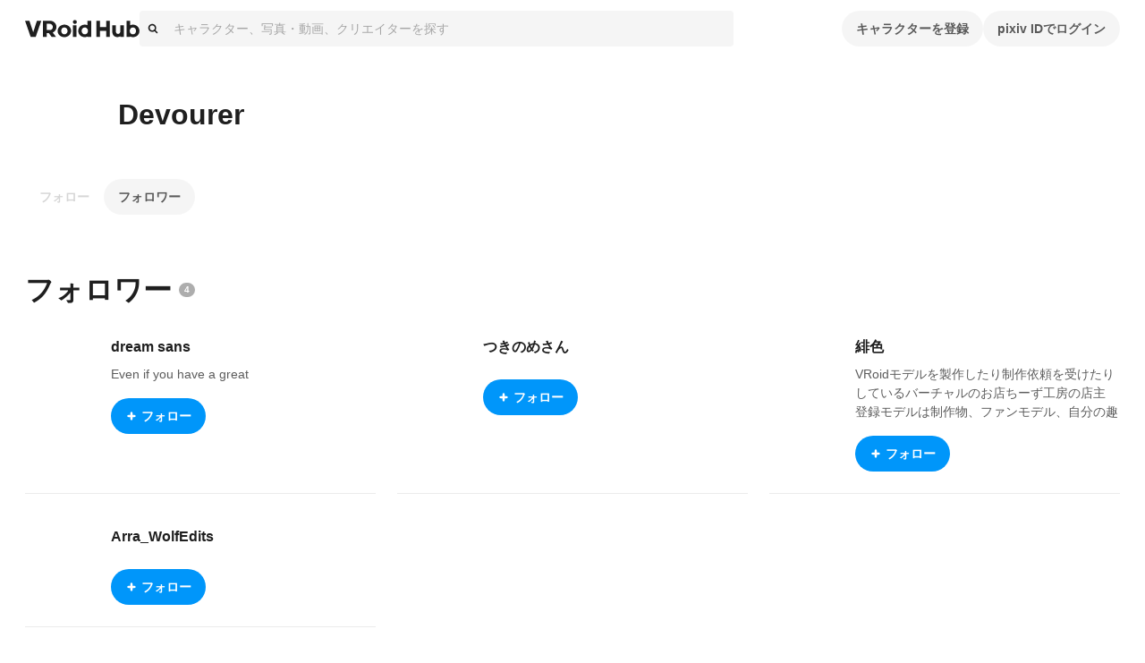

--- FILE ---
content_type: application/javascript; charset=UTF-8
request_url: https://hub.vroid.com/_next/static/chunks/pages/users/%5BpixivUserId%5D/followers-8fc2e1bb1b8b19ce.js
body_size: 23929
content:
!function(){try{var e="undefined"!=typeof window?window:"undefined"!=typeof global?global:"undefined"!=typeof self?self:{},t=(new e.Error).stack;t&&(e._sentryDebugIds=e._sentryDebugIds||{},e._sentryDebugIds[t]="bf530e7f-a711-461a-b566-d490eebfd867",e._sentryDebugIdIdentifier="sentry-dbid-bf530e7f-a711-461a-b566-d490eebfd867")}catch(e){}}();var _sentryModuleMetadataGlobal="undefined"!=typeof window?window:"undefined"!=typeof global?global:"undefined"!=typeof self?self:{};_sentryModuleMetadataGlobal._sentryModuleMetadata=_sentryModuleMetadataGlobal._sentryModuleMetadata||{},_sentryModuleMetadataGlobal._sentryModuleMetadata[new _sentryModuleMetadataGlobal.Error().stack]=Object.assign({},_sentryModuleMetadataGlobal._sentryModuleMetadata[new _sentryModuleMetadataGlobal.Error().stack],{"_sentryBundlerPluginAppKey:vroid-hub-application-key":!0}),(self.webpackChunk_N_E=self.webpackChunk_N_E||[]).push([[3728,4159,5227,6002,9637],{5233:(e,t,r)=>{"use strict";r.d(t,{G:()=>s,WI:()=>n,eq:()=>i});var a=r(78042);let i=a.ZS.arrayToEnum(["invalid_type","invalid_literal","custom","invalid_union","invalid_union_discriminator","invalid_enum_value","unrecognized_keys","invalid_arguments","invalid_return_type","invalid_date","invalid_string","too_small","too_big","invalid_intersection_types","not_multiple_of","not_finite"]),n=e=>JSON.stringify(e,null,2).replace(/"([^"]+)":/g,"$1:");class s extends Error{get errors(){return this.issues}constructor(e){super(),this.issues=[],this.addIssue=e=>{this.issues=[...this.issues,e]},this.addIssues=(e=[])=>{this.issues=[...this.issues,...e]};const t=new.target.prototype;Object.setPrototypeOf?Object.setPrototypeOf(this,t):this.__proto__=t,this.name="ZodError",this.issues=e}format(e){let t=e||function(e){return e.message},r={_errors:[]},a=e=>{for(let i of e.issues)if("invalid_union"===i.code)i.unionErrors.map(a);else if("invalid_return_type"===i.code)a(i.returnTypeError);else if("invalid_arguments"===i.code)a(i.argumentsError);else if(0===i.path.length)r._errors.push(t(i));else{let e=r,a=0;for(;a<i.path.length;){let r=i.path[a];a===i.path.length-1?(e[r]=e[r]||{_errors:[]},e[r]._errors.push(t(i))):e[r]=e[r]||{_errors:[]},e=e[r],a++}}};return a(this),r}static assert(e){if(!(e instanceof s))throw Error(`Not a ZodError: ${e}`)}toString(){return this.message}get message(){return JSON.stringify(this.issues,a.ZS.jsonStringifyReplacer,2)}get isEmpty(){return 0===this.issues.length}flatten(e=e=>e.message){let t={},r=[];for(let a of this.issues)if(a.path.length>0){let r=a.path[0];t[r]=t[r]||[],t[r].push(e(a))}else r.push(e(a));return{formErrors:r,fieldErrors:t}}get formErrors(){return this.flatten()}}s.create=e=>new s(e)},9777:(e,t,r)=>{"use strict";r.d(t,{DM:()=>p,G4:()=>h,I3:()=>s,MY:()=>d,OK:()=>u,fn:()=>f,jm:()=>c,uY:()=>l,xP:()=>m,y7:()=>n,zn:()=>o});var a=r(53755),i=r(51379);let n=e=>{let{data:t,path:r,errorMaps:a,issueData:i}=e,n=[...r,...i.path||[]],s={...i,path:n};if(void 0!==i.message)return{...i,path:n,message:i.message};let o="";for(let e of a.filter(e=>!!e).slice().reverse())o=e(s,{data:t,defaultError:o}).message;return{...i,path:n,message:o}},s=[];function o(e,t){let r=(0,a.$W)(),s=n({issueData:t,data:e.data,path:e.path,errorMaps:[e.common.contextualErrorMap,e.schemaErrorMap,r,r===i.A?void 0:i.A].filter(e=>!!e)});e.common.issues.push(s)}class d{constructor(){this.value="valid"}dirty(){"valid"===this.value&&(this.value="dirty")}abort(){"aborted"!==this.value&&(this.value="aborted")}static mergeArray(e,t){let r=[];for(let a of t){if("aborted"===a.status)return l;"dirty"===a.status&&e.dirty(),r.push(a.value)}return{status:e.value,value:r}}static async mergeObjectAsync(e,t){let r=[];for(let e of t){let t=await e.key,a=await e.value;r.push({key:t,value:a})}return d.mergeObjectSync(e,r)}static mergeObjectSync(e,t){let r={};for(let a of t){let{key:t,value:i}=a;if("aborted"===t.status||"aborted"===i.status)return l;"dirty"===t.status&&e.dirty(),"dirty"===i.status&&e.dirty(),"__proto__"!==t.value&&(void 0!==i.value||a.alwaysSet)&&(r[t.value]=i.value)}return{status:e.value,value:r}}}let l=Object.freeze({status:"aborted"}),c=e=>({status:"dirty",value:e}),u=e=>({status:"valid",value:e}),h=e=>"aborted"===e.status,p=e=>"dirty"===e.status,f=e=>"valid"===e.status,m=e=>"undefined"!=typeof Promise&&e instanceof Promise},13839:(e,t,r)=>{"use strict";r.d(t,{y:()=>h,A:()=>u});var a=r(83804),i=r(65744),n=r(70697),s=r(80178);let o=n.Ay.div.withConfig({shouldForwardProp:(e,t)=>!["whiteout","visible","fullscreen"].includes(e)&&t(e)}).withConfig({componentId:"sc-95bb10dd-0"})(["z-index:",";display:flex;align-items:center;justify-content:space-around;visibility:hidden;opacity:0;transition:opacity "," ",",visibility "," ",";user-select:none;pointer-events:none;"," "," ",""],s.O3.zIndex.loading,s.O3.transition.easing,s.O3.transition.duration,s.O3.transition.easing,s.O3.transition.duration,({whiteout:e})=>e?(0,n.AH)(["background-color:",";pointer-events:auto;"],({theme:e})=>e.color.whiteFade50):"",({visible:e})=>e?(0,n.AH)(["visibility:visible;opacity:1;"]):"",({fullscreen:e})=>e?(0,n.AH)(["position:fixed;top:0;right:0;bottom:0;left:0;"]):""),d=(0,n.i7)(["0%{transform:scale(0);opacity:1;}100%{transform:scale(1);opacity:0;}"]),l=n.Ay.div.withConfig({componentId:"sc-95bb10dd-1"})(["width:calc("," * 8);height:calc("," * 8);margin:0 auto;background-color:",";border-radius:50%;animation:"," calc("," * 5) infinite ease-in-out;"],s.O3.size.gutter,s.O3.size.gutter,({theme:e})=>e.color.gray60,d,s.O3.transition.duration),c=n.Ay.div.withConfig({componentId:"sc-95bb10dd-2"})(["margin:"," auto 0;color:",";text-align:center;"],s.O3.size.gutter,({theme:e})=>e.color.gray60),u=(0,i.memo)(function({visible:e,withoutSpinner:t,whiteout:r=!0,fullscreen:i,className:n,children:s}){return(0,a.jsx)(o,{className:n,whiteout:r,visible:e,fullscreen:i,children:e&&(0,a.jsxs)("div",{children:[!t&&(0,a.jsx)(l,{}),s&&(0,a.jsx)(c,{children:s})]})})}),h=l},20295:(e,t,r)=>{"use strict";r.d(t,{A:()=>l});var a=r(83804),i=r(70697),n=r(80178);let s=i.Ay.div.withConfig({componentId:"sc-ddf3edb7-0"})(["max-width:",";margin:-1px auto 0;"],n.O3.size.contentMiddleWidth),o=i.Ay.div.withConfig({componentId:"sc-ddf3edb7-1"})(["display:block;overflow:auto;white-space:nowrap;",""],({theme:e})=>`border-top: 1px solid ${e.ui.border.default}`),d=(0,i.Ay)(o).attrs(({children:e})=>({children:(0,a.jsx)(s,{children:e})})).withConfig({componentId:"sc-ddf3edb7-2"})([""]);d.displayName="TabBar";let l=d},20767:(e,t,r)=>{"use strict";r.d(t,{O:()=>a});let a={COMMON_MISSING_API_VERSION:"COMMON_MISSING_API_VERSION",COMMON_SIGNED_IN_REQUIRED:"COMMON_SIGNED_IN_REQUIRED",COMMON_NOT_FOUND:"COMMON_NOT_FOUND",COMMON_USER_IS_NOT_OWNER:"COMMON_USER_IS_NOT_OWNER",COMMON_VALIDATION_ERROR:"COMMON_VALIDATION_ERROR",COMMON_INVALID_COUNT:"COMMON_INVALID_COUNT",COMMON_INVALID_PARAM:"COMMON_INVALID_PARAM",COMMON_FILE_UPLOAD_MAX_SIZE:"COMMON_FILE_UPLOAD_MAX_SIZE",CHARACTER_MODEL_INVALID_VRM:"CHARACTER_MODEL_INVALID_VRM",CHARACTER_MODEL_VRM1_NOT_SUPPORTED:"CHARACTER_MODEL_VRM1_NOT_SUPPORTED",CHARACTER_MODEL_THUMBNAIL_FORMAT:"CHARACTER_MODEL_THUMBNAIL_FORMAT",DOORKEEPER_FORBIDDEN:"DOORKEEPER_FORBIDDEN",DOORKEEPER_UNAUTHORIZED:"DOORKEEPER_UNAUTHORIZED",BLOCK_FORBIDDEN:"BLOCK_FORBIDDEN",OPENSEARCH_QUERY_TOO_LONG:"OPENSEARCH_QUERY_TOO_LONG"}},23683:(e,t,r)=>{"use strict";r.d(t,{T:()=>p});var a=r(83804),i=r(70697),n=r(36171),s=r(13593),o=r(52115),d=r(65744),l=r(602),c=r(4783),u=r(90572),h=r(95558);function p({user:e,hideIcon:t}){let{t:r}=(0,h.s9)(),i=(0,u.rd)(),{makePath:s}=(0,u.au)(),p=(0,o.i)(),x=(0,d.useCallback)(async()=>{let{canceled:t}=await p.unblockUser(e.pixiv_user_id);t||i.reload()},[e.pixiv_user_id,i,p]);return(0,a.jsxs)(v,{children:[!t&&(0,a.jsx)(f,{to:s(l.xW.user,{pixivUserId:e.pixiv_user_id}),children:(0,a.jsx)(g,{style:{backgroundImage:(0,c.X)(e.icon.sq170.url)}})}),(0,a.jsx)(_,{children:(0,a.jsx)(m,{to:s(l.xW.user,{pixivUserId:e.pixiv_user_id}),children:r("userBlocking",{userName:e.name})})}),(0,a.jsx)(y,{children:r("userBlockingDesctiption",{userName:e.name})}),(0,a.jsx)("div",{children:(0,a.jsx)(n.Ay,{kind:"normal",onClick:x,children:r("unblock")})})]})}var f=(0,i.Ay)(s.N).withConfig({componentId:"sc-3bccd147-0"})(["color:inherit;"]),m=(0,i.Ay)(s.N).withConfig({componentId:"sc-3bccd147-1"})(["color:inherit;"]),g=(0,i.Ay)("div").withConfig({componentId:"sc-3bccd147-2"})(["width:80px;height:80px;margin-bottom:8px;background-size:contain;border-radius:100px;"]),_=(0,i.Ay)("div").withConfig({componentId:"sc-3bccd147-3"})(["margin-bottom:24px;font-size:20px;line-height:28px;font-weight:bold;color:var(--charcoal-text1);"]),y=(0,i.Ay)("div").withConfig({componentId:"sc-3bccd147-4"})(["margin-bottom:40px;"]),v=(0,i.Ay)("div").withConfig({componentId:"sc-3bccd147-5"})(["display:flex;justify-content:center;align-items:center;flex-flow:column;padding:80px 16px;"])},24009:(e,t,r)=>{"use strict";r.d(t,{ni:()=>p,oU:()=>u});var a=r(66066),i=r(51163),n=r(19890),s=r(52794),o=r(36414);r(92434);var d=r(10006),l=r(72654),c=r(8453);function u(e,t){return t?"ja"===t?e:`/${t}${e}`:e}function h(e){return c.i.getServerSideProps(t=>async r=>{let{req:a}=r,i=new WeakRef(a);a.headers.cookie&&await t.dispatch((0,n.Gv)({headers:{cookie:a.headers.cookie},serverTimingTokenRef:i}));let s=await e(r,{state:t.getState(),getState:t.getState,dispatch:t.dispatch,...f(r)});return await t.dispatch((0,n.Gv)({})),s})}function p(e){return c.i.getInitialPageProps(t=>async r=>{let{req:a}=r;a?.headers.cookie&&await t.dispatch((0,n.Gv)({headers:{cookie:a.headers.cookie},serverTimingTokenRef:r.serverTimingTokenRef}));let i=await e(r,{state:t.getState(),getState:t.getState,dispatch:t.dispatch,...f(r)});return await t.dispatch((0,n.Gv)({})),i})}h.withZod=({query:e,params:t})=>({passed:r=>a=>{let i=e?.safeParse(a.query)??{success:!0,data:{}},n=t?.safeParse(a.params)??{success:!0,data:{}};if(i.success&&n.success)return a.query=i.data,a.params=n.data,h(r)(a);throw new d.o("Bad Request",400)}});let f=e=>({get t(){return(0,l.O9)({lng:e.locale}).t},get queryClient(){return new i.E},get apiClient(){return(0,a.UU)({baseUrl:o.n,headers:{"X-Api-Version":11,cookie:e.req?.headers.cookie},fetch:s.s7})}});function m(e){return async(t,r)=>{try{"GET"===t.method?await e.onGet?.(t,r):"POST"===t.method&&await e.onPost?.(t,r)}catch(e){throw r.status(500).end("Internal Error"),e}}}p.withZod=e=>({passed:t=>p(async(r,a)=>{let i=e.safeParse(r.query);if(i.success)return t(Object.assign(r,{params:i.data}),{state:a.getState(),getState:a.getState,dispatch:a.dispatch,...f(r)});throw new d.o("Bad Request",400)})}),m.withZod=e=>({passed:t=>(r,a)=>{let i=e.safeParse(r.query);if(i.success)return r.query=i.data,m(t)(r,a);a.status(400).json({error:"Bad Request"})}})},29637:(e,t,r)=>{"use strict";r.r(t),r.d(t,{SnackbarType:()=>p,default:()=>m});var a=r(83804),i=r(70697),n=r(65744),s=r(62079),o=r(18138),d=r(95558),l=r(80178);let c=(0,i.AH)(["position:fixed;top:0;left:50%;z-index:9999;display:inline-block;min-width:calc("," * 25);margin-top:40px;padding:calc("," * 2);color:",";font-weight:bold;line-height:calc("," * 2);text-align:center;background-color:",";border-radius:",";transform:translateX(-50%);visibility:hidden;cursor:pointer;opacity:0;transition:top "," calc("," * 2),opacity "," calc("," * 2),visibility "," calc("," * 2);"],l.O3.size.gutter,l.O3.size.gutter,({theme:e})=>e.color.white,l.O3.size.gutter,({theme:e})=>e.color.gray70,l.O3.size.gutter,l.O3.transition.easing,l.O3.transition.duration,l.O3.transition.easing,l.O3.transition.duration,l.O3.transition.easing,l.O3.transition.duration),u=(0,i.AH)(["top:",";visibility:visible;opacity:1;",""],l.O3.size.headerHeight,l.$_.narrow`
    top: ${l.O3.size.headerHeightMobile};
  `),h=(0,i.AH)(["color:",";background-color:",";"],({theme:e})=>e.color.red,({theme:e})=>e.color.redLight),p={uploadSuccessful:"characterCreated",modelCreated:"modelCreated",deleted:"deleted",blocked:"blocked",savePublic:"savePublic",savePrivate:"savePrivate",savePublicScheduled:"savePublicScheduled",uploadFailure:"failure",archived:"archived",unarchived:"unarchived",linkCopied:"linkCopied",embedCopied:"embedCopied",copied:"copied",copyFailure:"copyFailure",statusAlerted:"statusAlerted",statusAlertFailure:"statusAlertFailure",statusDeleteFailure:"statusDeleteFailure",linkFetchFailure:"linkFetchFailure",pauseUsingPKey:"pauseUsingPKey",loadVRMAnimation:"loadVRMAnimation",leave:"leave",updated:"updated",loadModelFailure:"loadModelFailure"},f=({type:e})=>{let{t}=(0,d.s9)();switch(e){case p.uploadSuccessful:return(0,a.jsx)(a.Fragment,{children:t("snackbar:character_created")});case p.modelCreated:return(0,a.jsx)(a.Fragment,{children:t("snackbar:model_created")});case p.deleted:return(0,a.jsx)(a.Fragment,{children:t("snackbar:deleted")});case p.savePublic:return(0,a.jsx)(a.Fragment,{children:t("snackbar:save_public")});case p.savePrivate:return(0,a.jsx)(a.Fragment,{children:t("snackbar:save_private")});case p.savePublicScheduled:return(0,a.jsx)(a.Fragment,{children:t("snackbar:save_public_scheduled")});case p.uploadFailure:return(0,a.jsx)(a.Fragment,{children:t("snackbar:upload_failure")});case p.archived:return(0,a.jsx)(a.Fragment,{children:t("snackbar:archived")});case p.unarchived:return(0,a.jsx)(a.Fragment,{children:t("snackbar:unarchived")});case p.linkCopied:return(0,a.jsx)(a.Fragment,{children:t("snackbar:link_copied")});case p.copied:return(0,a.jsx)(a.Fragment,{children:t("snackbar:copied")});case p.copyFailure:return(0,a.jsx)(a.Fragment,{children:t("snackbar:copy_failure")});case p.embedCopied:return(0,a.jsx)(a.Fragment,{children:t("snackbar:embed_copied")});case p.statusAlerted:return(0,a.jsx)(a.Fragment,{children:t("snackbar:status_alerted")});case p.statusAlertFailure:return(0,a.jsx)(a.Fragment,{children:t("snackbar:status_alert_failure")});case p.statusDeleteFailure:return(0,a.jsx)(a.Fragment,{children:t("snackbar:status_delete_failure")});case p.linkFetchFailure:return(0,a.jsx)(a.Fragment,{children:t("snackbar:link_fetch_failure")});case p.pauseUsingPKey:return(0,a.jsx)(a.Fragment,{children:t("snackbar:pause_using_p_key",{br:(0,a.jsx)("br",{})})});case p.loadVRMAnimation:return(0,a.jsx)(a.Fragment,{children:t("snackbar:loaded_vrm_animations",{br:(0,a.jsx)("br",{})})});case p.blocked:return(0,a.jsx)(a.Fragment,{children:t("snackbar:blocked")});case p.leave:return(0,a.jsx)(a.Fragment,{children:t("leave:deleted",{br:(0,a.jsx)("br",{})})});case p.updated:return(0,a.jsx)(a.Fragment,{children:t("settings:updated")});case p.loadModelFailure:return(0,a.jsx)(a.Fragment,{children:t("playground:load_model_failure")});default:return null}},m=(0,n.memo)(function({type:e,visible:t,onCancel:r}){let i=(0,n.useRef)(new o.A);return(0,s.A)(()=>{i.current.delay(r,4e3)}),(0,a.jsx)(g,{onClick:r,$_css:t&&u,$_css2:(e===p.uploadFailure||e===p.loadModelFailure)&&h,children:(0,a.jsx)(f,{type:e})})});var g=(0,i.Ay)("div").withConfig({componentId:"sc-1030a029-0"})([""," "," ",""],c,e=>e.$_css,e=>e.$_css2)},29709:(e,t,r)=>{"use strict";r.d(t,{A:()=>u});var a=r(83804),i=r(13593),n=r(65744),s=r(70697),o=r(80178);let d=(0,n.forwardRef)(function({children:e,active:t,size:r,...i},n){return(0,a.jsx)(c,{ref:n,size:r,...i,role:"tab","aria-selected":!!t,tabIndex:-1,scroll:!1,children:(0,a.jsx)(l,{active:t,size:r,children:e})})}),l=s.Ay.button.withConfig({shouldForwardProp:(e,t)=>"active"!==e&&t(e)}).withConfig({componentId:"sc-127a1878-0"})(["display:block;padding:12px 24px;width:100%;flex:1;border:none;appearance:none;background:none;color:inherit;font-size:inherit;line-height:inherit;font-weight:inherit;cursor:pointer;"," "," "," ",""],o.$_.narrow`
    padding: 12px 16px;
  `,({size:e})=>"small"===e&&(0,s.AH)(["padding:12px 16px;"]),({active:e,theme:t})=>!e&&(0,s.AH)(["color:",";"],t.text.navigatable),({active:e,theme:t})=>e&&(0,s.AH)(["padding-top:8px;border-top:4px solid ",";color:",";"],t.brand.pixiv,t.text.activeTab)),c=(0,s.Ay)(i.N).withConfig({shouldForwardProp:(e,t)=>"scroll"!==e&&t(e)}).withConfig({componentId:"sc-127a1878-1"})(["display:inline-flex;font-size:16px;line-height:24px;font-weight:bold;"," ",""],o.$_.narrow`
    font-size: 14px;
    line-height: 22px;
    font-weight: bold;
  `,({size:e})=>"small"===e&&(0,s.AH)(["font-size:14px;line-height:22px;"])),u=d},34917:(e,t,r)=>{"use strict";r.d(t,{A:()=>K});var a=r(83804),i=r(36171),n=r(94727),s=r(99406),o=r(43991),d=r(88909),l=r(13421),c=r(13593),u=r(54553),h=r(29709),p=r(20295),f=r(45050),m=r(23683),g=r(85083),_=r(97036),y=r(52115),v=r(24881),x=r(1914),b=r(88971),k=r(65744),w=r(35543),A=r(602),C=r(70697),O=r(4783),j=r(68977),I=r(80178),Z=r(15638),N=r(90572),S=r(95558),T=r(6816);let z=C.Ay.div.withConfig({componentId:"sc-fa74fc3e-0"})(["box-sizing:content-box;position:relative;display:flex;flex-wrap:wrap;align-items:center;max-width:",";padding:0 16px;margin:24px auto 32px;",""],I.O3.size.contentMiddleWidth,I.$_.narrow`
    flex-flow: column;
    margin-top: 0;
    padding: 0;
  `),R=C.Ay.div.withConfig({componentId:"sc-fa74fc3e-1"})(["display:none;width:100%;height:72px;margin-bottom:","px;background-color:",";",""],-42,({theme:e})=>e.background.userProfileCover,I.$_.narrow`
    display: block;
  `),M=C.Ay.div.withConfig({componentId:"sc-fa74fc3e-2"})(["width:80px;height:80px;margin-right:24px;margin-bottom:auto;background-size:contain;border-radius:50%;",""],I.$_.narrow`
    margin-right: 0;
  `),E=C.Ay.h1.withConfig({componentId:"sc-fa74fc3e-3"})(["margin-top:24px;font-weight:bold;font-size:",";line-height:",";"," ",""],I.O3.fontSize.titleL,I.O3.lineHeight.titleL,({hideFollowings:e})=>e&&"margin: 0;",I.$_.narrow`
    margin-top: 4px;
    margin-bottom: 8px;
    font-size: ${I.O3.fontSize.titleS};
    line-height: ${I.O3.lineHeight.titleS};
    text-align: center;
  `),F=C.Ay.div.withConfig({componentId:"sc-fa74fc3e-4"})(["display:block;margin-top:8px;a + a{margin-left:32px;}"]),P=C.Ay.span.withConfig({componentId:"sc-fa74fc3e-5"})(["color:",";"],({theme:e})=>e.text.disabled),q=C.Ay.div.withConfig({componentId:"sc-fa74fc3e-6"})(["display:flex;align-items:center;margin-bottom:auto;margin-left:auto;padding-top:16px;"," .share{width:32px;height:32px;color:",";","}"],I.$_.narrow`
    margin: 0;
    padding-top: 0;
  `,({theme:e})=>e.text.iconButton,I.$_.narrow`
      width: 28px;
      height: 28px;
    `),U=(0,C.Ay)(l.A).withConfig({componentId:"sc-fa74fc3e-7"})(["width:24px;height:24px;margin:0 8px;"]),D=C.Ay.div.withConfig({componentId:"sc-fa74fc3e-8"})(["margin-right:8px;",""],I.$_.narrow`
    margin-top: 24px;
    margin-right: 0;
  `),L=C.Ay.div.withConfig({componentId:"sc-fa74fc3e-9"})(["display:flex;gap:8px;",""],I.$_.narrow`
    position: absolute !important;
    top: 80px;
    right: 16px;
  `),$=(0,C.Ay)(n.A).withConfig({componentId:"sc-fa74fc3e-10"})(["width:100%;max-width:640px;max-height:30em;"]),Y=C.Ay.div.withConfig({componentId:"sc-fa74fc3e-11"})(["width:100%;margin-top:16px;margin-right:16px;margin-left:104px;",""],I.$_.narrow`
    margin-top: 16px;
    margin-right: 0;
    margin-left: 0;
    padding: 0 16px;
  `),V=(0,C.Ay)(c.N).withConfig({componentId:"sc-fa74fc3e-12"})(["color:inherit;&:hover{color:inherit;}"]);function K({userId:e,hideFollowings:t,hideTabs:r,hideEditings:n,hideDescription:c,showContentIgnoreBlockRelation:C,children:I}){let{makePath:K,makeFullPath:H,makeStaticPath:W}=(0,N.au)(),G=(0,w.wA)(),{openModal:X}=(0,j.hS)(),{t:J}=(0,S.s9)(),{pathname:Q}=(0,N.zy)(),{push:ee,reload:et}=(0,N.rd)(),{sendEvent:er,trackerContext:ea}=(0,T.sr)(),ei=(0,y.i)(),{user:en,userDetail:es,relationship:eo,isMyPage:ed,isSignedIn:el}=(0,Z.d4)(t=>{let r=(0,v.vS)(e)(t),a=g.i.getUserId(t);return{user:r,userDetail:(0,v.i6)(e)(t),relationship:v.is.getRelatioshipToUserById(t,e),isMyPage:r.id===a,isSignedIn:g.i.getIsSignedIn(t)}}),ec=(0,k.useCallback)(()=>{ee(W("/settings/:mode?"))},[W,ee]),eu=(0,k.useCallback)(()=>{el?eo.following?(G((0,_.YD)(e)),er("UnfollowUser",ea,e)):(G((0,_.UZ)(e)),er("FollowUser",ea,e)):X(x.NG,{type:b.R.userFollowing})},[el,eo.following,X,G,e,er,ea]),eh=(0,k.useCallback)(async()=>{let{canceled:t}=await ei.blockUser(e);t||G((0,_.VU)(e))},[ei,e,G]),ep=(0,k.useCallback)(async()=>{let{canceled:t}=await ei.unblockUser(e);t||et()},[ei,e,et]),ef=es.block_relationship.is_blocking;return(0,a.jsxs)("div",{children:[(0,a.jsxs)(z,{as:"header",children:[(0,a.jsx)(R,{}),(0,a.jsx)(V,{to:K(A.xW.user,{pixivUserId:en.id}),children:(0,a.jsx)(M,{style:{backgroundImage:(0,O.X)(en.icon.sq170.url)}})}),(0,a.jsxs)("div",{children:[(0,a.jsx)(V,{to:K(A.xW.user,{pixivUserId:en.id}),children:(0,a.jsx)(E,{as:"h1",hideFollowings:!0,children:en.name})}),!t&&(0,a.jsxs)(F,{children:[(0,a.jsxs)(V,{to:K(A.xW.userFollowings,{pixivUserId:en.id}),children:[(0,a.jsx)("strong",{children:es.following_count})," ",(0,a.jsx)(P,{children:J("user_layout:following")})]}),(0,a.jsxs)(V,{to:K(A.xW.userFollowers,{pixivUserId:en.id}),children:[(0,a.jsx)("strong",{children:es.follower_count})," ",(0,a.jsx)(P,{children:J("user_layout:followers")})]})]})]}),!n&&(0,a.jsxs)(q,{children:[(0,a.jsx)(D,{children:ed?(0,a.jsx)(i.Ay,{onClick:ec,children:J("users:edit_profile")}):ef?(0,a.jsx)(i.Ay,{kind:i.ZN.danger,onClick:ep,children:J("blocking")}):(0,a.jsx)(d.A,{following:!!eo.following,onClick:eu})}),(0,a.jsxs)(L,{children:[(0,a.jsxs)(s.Ay,{placement:"bottom",children:[(0,a.jsx)(s.uu,{children:(0,a.jsx)(i.Ay,{circled:!0,children:(0,a.jsx)(U,{name:"share"})})}),(0,a.jsx)(s.pm,{arrowPosition:"right",direction:"up",children:(0,a.jsx)(u.A,{title:J("users:share"),text:J("users:share_text",{user_name:en.name}),url:H(A.xW.user,{pixivUserId:en.pixiv_user_id}),hashtags:["VRoid","VRoidHub"]})})]}),!ed&&el&&(0,a.jsxs)(B,{placement:"bottom",children:[(0,a.jsx)(s.uu,{children:(0,a.jsx)(i.Ay,{circled:!0,children:(0,a.jsx)(l.A,{name:"dot"})})}),(0,a.jsx)(s.pm,{arrowPosition:"right",direction:"up",children:ef?(0,a.jsx)(o.A,{onClick:ep,children:J("unblock")}):(0,a.jsx)(o.A,{onClick:eh,children:J("block")})})]})]})]}),!c&&es.description_fragments.length>0&&(0,a.jsx)(Y,{children:(0,a.jsx)($,{expandable:!0,children:(0,a.jsx)(f.A,{fragments:es.description_fragments})})})]}),!r&&(0,a.jsxs)(p.A,{role:"nav",children:[(0,a.jsx)(h.A,{active:(0,A.fu)(A.xW.user,Q),to:K(A.xW.user,{pixivUserId:en.id}),children:J("characters")}),(0,a.jsx)(h.A,{active:(0,A.fu)(A.xW.userArtworks,Q),to:K(A.xW.userArtworks,{pixivUserId:en.id}),children:J("media")})]}),ef&&!C?(0,a.jsx)(m.T,{user:en,hideIcon:!0}):I]})}var B=(0,C.Ay)(s.Ay).withConfig({componentId:"sc-fa74fc3e-13"})(["display:inline-block;"])},35854:(e,t,r)=>{"use strict";r.d(t,{N:()=>s});var a=r(65744),i=r(35543),n=r(95281);let s=()=>{let e=(0,i.Pj)(),t=(0,a.useRef)(!1),[r,s]=(0,n.aI)({fetching:!1,error:null}),o=(0,a.useCallback)(async r=>{if(!t.current){t.current=!0,s({fetching:!0});try{let t=await r(e.getState());return s({error:null,fetching:!1}),t}catch(e){s({error:e,fetching:!1})}finally{t.current=!1}}},[e,s]);return(0,a.useMemo)(()=>({runAPIRequest:o,...r}),[r,o])}},43991:(e,t,r)=>{"use strict";r.d(t,{A:()=>d});var a=r(70697),i=r(80178);let n=(0,a.AH)(["display:flex;padding:8px 16px;color:",";font-size:1em;line-height:1.8;cursor:pointer;transition:background-color "," ",";&:hover{background-color:",";}"],({theme:e})=>e.text.menuItem,i.O3.transition.duration,i.O3.transition.easing,({theme:e})=>e.background.menuItemHover),s=(0,a.AH)(["border-top:1px solid ",";"],({theme:e})=>`${e.ui.border.default}`),o=a.Ay.div.withConfig({componentId:"sc-35935bf9-0"})([""," white-space:nowrap;"],({border:e})=>e?s:n),d=(0,a.Ay)(o).attrs(({border:e})=>({role:e?"none":"menuitem"})).withConfig({displayName:"DropdownItem"}).withConfig({componentId:"sc-35935bf9-1"})([""])},45050:(e,t,r)=>{"use strict";r.d(t,{A:()=>u});var a=r(83804),i=r(13593),n=r(9933),s=r(602),o=r(70697),d=r(90572);let l=o.Ay.div.withConfig({componentId:"sc-dc9477cf-0"})(["word-wrap:break-word;word-break:break-word;white-space:",";"],({isNowrap:e})=>e?"nowrap":"pre-wrap"),c=({fragment:e})=>{let{makePath:t}=(0,d.au)();switch(e.type){case"plain":return(0,a.jsx)("span",{children:e.normalized_body});case"url":return(0,a.jsx)("a",{href:e.body,target:"_blank",rel:"noopener noreferrer",children:e.normalized_body});case"tag":return(0,a.jsx)(i.N,{to:t(s.xW.searchArtworks,{query:(0,n.U)(e.normalized_body)}),children:e.body});default:return null}};function u({fragments:e,className:t,isNowrap:r=!1}){return(0,a.jsx)(l,{className:t,isNowrap:r,children:e.map((e,t)=>(0,a.jsx)(c,{fragment:e},t))})}},52115:(e,t,r)=>{"use strict";r.d(t,{i:()=>h});var a=r(36171),i=r(35854),n=r(1914),s=r(65744),o=r(35543),d=r(68977),l=r(30292),c=r(95558),u=r(24881);let h=()=>{let{t:e}=(0,c.s9)(),t=(0,o.Pj)(),{openModal:r}=(0,d.hS)(),h=(0,i.N)();return{blockUser:(0,s.useCallback)(async(i,o,{skipConfirm:d=!1}={})=>{let c=o??u.is.getById(t.getState(),i);return c&&!0===(d||await r(n.TM,{title:e("blockConfirm:title",{userName:c.name}),description:e("blockConfirm:description",{userName:c.name,br:(0,s.createElement)("br")}),acceptLabel:e("blockConfirm:continueBlock"),acceptButtonKind:a.ZN.danger,cancelable:!0,extraLinkTitle:e("blockConfirm:aboutBlock"),extraLinkUrl:e("blockConfirm:aboutBlockURL")}))?(await h.runAPIRequest(e=>(0,l.XH)(e,{pixivUserId:i})),{canceled:!1}):{canceled:!0}},[r,h,t,e]),unblockUser:(0,s.useCallback)(async(a,i)=>{let s=i??u.is.getById(t.getState(),a);return s&&!0===await r(n.TM,{title:e("unblockConfirm:title",{userName:s.name}),acceptLabel:e("unblockConfirm:continuUnblock"),cancelable:!0})?(await (0,l.Cl)(t.getState(),{pixivUserId:a}),{canceled:!1}):{canceled:!0}},[r,t,e])}}},53755:(e,t,r)=>{"use strict";r.d(t,{$W:()=>s,pJ:()=>n,su:()=>a.A});var a=r(51379);let i=a.A;function n(e){i=e}function s(){return i}},53929:(e,t,r)=>{"use strict";r.r(t),r.d(t,{default:()=>l});var a=r(83804),i=r(70892),n=r(602),s=r(61475),o=r(24009),d=r(65754);function l(e){return(0,a.jsx)(s.default,{...e})}l.Layout=s.default.Layout,l.getInitialProps=o.ni.withZod(d.Ik({pixivUserId:d.Yj().regex(/^\d+$/)})).passed(async({params:e,query:t},r)=>{let a=(0,i.stringify)(t);return await n.Ij[n.xW.userFollowers].getActor().preload?.(r,e,{query:t,search:a}),{}})},54553:(e,t,r)=>{"use strict";r.d(t,{A:()=>O});var a=r(83804),i=r(70892),n=r.n(i),s=r(1914),o=r(29637),d=r(65744);let l={async writeText(e){await navigator.clipboard.writeText(e)}};var c=r(18138),u=r(68977),h=r(40554),p=r(95558),f=r(6816),m=r(51277),g=r(13421),_=r(70697),y=r(80178);let v=_.Ay.div.withConfig({componentId:"sc-7825f9bd-0"})(["width:calc("," * 23);"],y.O3.size.gutter),x=(0,_.Ay)(m.G).withConfig({componentId:"sc-7825f9bd-1"})(["display:flex;align-items:center;padding:"," calc("," * 2);color:",";font-size:1em;cursor:pointer;transition:background-color "," ",";&:hover{background-color:",";}"],y.O3.size.gutter,y.O3.size.gutter,({theme:e})=>e.color.gray80,y.O3.transition.duration,y.O3.transition.easing,({theme:e})=>e.color.blackFade10),b=(0,_.Ay)(g.A).withConfig({componentId:"sc-7825f9bd-2"})(["margin-right:calc("," / 2);font-size:calc("," * 3);"],y.O3.size.gutter,y.O3.size.gutter),k=(0,_.Ay)(x).attrs({as:"h1"}).withConfig({componentId:"sc-7825f9bd-3"})(["padding:8px 16px;padding-bottom:",";color:",";font-size:0.85em;word-break:keep-all;&:hover{background:transparent;}"],y.O3.size.gutter,({theme:e})=>e.color.gray60),w=(0,_.Ay)(b).withConfig({componentId:"sc-7825f9bd-4"})(["color:",";"],({theme:e})=>e.color.twitterX),A=(0,_.Ay)(b).withConfig({componentId:"sc-7825f9bd-5"})(["color:",";"],({theme:e})=>e.color.facebook),C=(0,_.Ay)(b).withConfig({componentId:"sc-7825f9bd-6"})(["color:",";"],({theme:e})=>e.color.blackFade60),O=(0,d.memo)(function({title:e,text:t,url:r,embedCode:i,hashtags:m}){let{t:g}=(0,p.s9)(),{openModal:_}=(0,u.hS)(),{sendEvent:y,trackerContext:b}=(0,f.sr)(),O=(0,d.useMemo)(()=>{let e=m?m.map(e=>`#${e}`).join(" "):null;return e?` ${e}`:""},[m]),j=(0,d.useMemo)(()=>{let e=n().stringify({text:t+` ${r}`+O});return`https://twitter.com/intent/tweet?${e}`},[O,t,r]),I=(0,d.useMemo)(()=>{let e=n().stringify({u:r});return`https://www.facebook.com/sharer/sharer.php?${e}`},[r]),Z=(0,d.useCallback)(()=>{l.writeText(r),c.A.dispatch(window,"vroid:snackbar",{type:o.SnackbarType.linkCopied})},[r]),N=(0,d.useCallback)(()=>{y("ClickEmbed",b),_(s.e5,{code:i},{charcoal:!0})},[i,_,y,b]);return(0,a.jsxs)(v,{children:[(0,a.jsx)(k,{children:e}),(0,a.jsxs)(x,{href:j,tracking:{action:h.Sv.ClickShareToTwitter,label:r},children:[(0,a.jsx)(w,{name:"twitterX"}),g("shareLinks:twitterX")]}),(0,a.jsxs)(x,{href:I,tracking:{action:h.Sv.ClickShareToFacebook,label:r},children:[(0,a.jsx)(A,{name:"facebook"}),g("shareLinks:facebook")]}),(0,a.jsxs)(x,{onClick:Z,tracking:{action:h.Sv.ClickShareCopyURL,label:r},children:[(0,a.jsx)(C,{name:"link"}),g("shareLinks:copyUrl")]}),i&&(0,a.jsxs)(x,{onClick:N,children:[(0,a.jsx)(C,{name:"codes"}),g("shareLinks:embed")]})]})})},56141:(e,t,r)=>{"use strict";r.d(t,{A:()=>n});var a=r(83804);r(65744);var i=r(70697);function n({type:e,className:t,children:r}){return(0,a.jsx)(o,{type:e,className:t,children:r})}let s={private:(0,i.AH)(["background-color:",";"],({theme:e})=>e.color.blackFade40),ageLimit:(0,i.AH)(["background-color:",";"],({theme:e})=>e.background.r18),counter:(0,i.AH)(["background-color:",";color:",";border-radius:10px;"],({theme:e})=>e.background.countBadge,({theme:e})=>e.text.countBadge),following:(0,i.AH)(["background-color:",";color:",";font-weight:normal;"],({theme:e})=>e.background.followingBadge,({theme:e})=>e.text.followingBadge),neoketOk:(0,i.AH)(["background-color:",";"],({theme:e})=>e.color.neoketOk),neoketNg:(0,i.AH)(["background-color:",";"],({theme:e})=>e.color.neoketNg),appCategoryName:(0,i.AH)(["background-color:",";"],({theme:e})=>e.color.black),booth:(0,i.AH)(["border:1px solid ",";color:",";border-radius:4px;"],({theme:e})=>e.color.booth,({theme:e})=>e.color.booth),tag:(0,i.AH)([""])},o=i.Ay.div.withConfig({shouldForwardProp:(e,t)=>"type"!==e&&t(e)}).withConfig({componentId:"sc-7da108b6-0"})(["display:inline-block;padding:1px 6px;color:",";font-weight:bold;font-size:10px;line-height:1.4;vertical-align:top;border-radius:3px;",""],({theme:e})=>e.text.white,({type:e})=>s[e])},61249:(e,t,r)=>{"use strict";r.d(t,{A:()=>A});var a=r(83804),i=r(56141),n=r(94727),s=r(88909),o=r(13593),d=r(85083),l=r(97036),c=r(24881),u=r(1914),h=r(88971),p=r(65744),f=r(35543),m=r(602),g=r(70697),_=r(4783),y=r(68977),v=r(80178),x=r(15638),b=r(90572),k=r(95558),w=r(6816);function A({className:e,userId:t}){let{makePath:r}=(0,b.au)(),{t:i}=(0,k.s9)(),{openModal:n}=(0,y.hS)(),g=(0,f.wA)(),{sendEvent:v,trackerContext:A}=(0,w.sr)(),{user:z,userSummary:R,relationship:M,isMyself:E,isSigneIn:F}=(0,x.d4)(e=>({user:(0,c.vS)(t)(e),userSummary:c.is.getSummaryById(e,t),relationship:c.is.getRelatioshipToUserById(e,t),isMyself:t===d.i.getUserId(e),isSigneIn:d.i.getIsSignedIn(e)})),P=(0,p.useCallback)(()=>{F?M?.following?(g((0,l.YD)(t)),v("UnfollowUser",A,t)):(g((0,l.UZ)(t)),v("FollowUser",A,t)):n(u.NG,{type:h.R.userFollowing})},[F,M?.following,v,A,t,n,g]),q=r(m.xW.user,{pixivUserId:z.pixiv_user_id});return(0,a.jsxs)(C,{className:e,children:[(0,a.jsx)(O,{to:q,style:{backgroundImage:(0,_.X)(z.icon.sq170.url)}}),(0,a.jsxs)("div",{style:{flex:1},children:[(0,a.jsxs)(j,{children:[(0,a.jsxs)("div",{style:{flex:1},children:[(0,a.jsx)(N,{to:q,children:z.name}),M?.mutual?(0,a.jsx)(S,{type:"following",children:i("user_card:mutual_follow")}):M?.followed?(0,a.jsx)(S,{type:"following",children:i("user_card:follows_you")}):null]}),(0,a.jsx)(I,{children:!E&&(0,a.jsx)(s.A,{following:!!M?.following,size:"small",onClick:P})})]}),(0,a.jsx)(T,{expandable:!1,children:(0,a.jsx)(o.N,{to:q,children:R?.description})}),(0,a.jsx)(Z,{children:!E&&(0,a.jsx)(s.A,{following:!!M?.following,onClick:P})})]})]})}let C=g.Ay.div.withConfig({componentId:"sc-262cb447-0"})(["display:flex;"]),O=(0,g.Ay)(o.N).withConfig({componentId:"sc-262cb447-1"})(["display:inline-block;width:80px;height:80px;flex:none;margin-right:16px;background-size:contain;border-radius:40px;",""],v.$_.narrow`
    width: 48px;
    height: 48px;
    margin-right: 8px;
  `),j=g.Ay.div.withConfig({componentId:"sc-262cb447-2"})(["display:flex;align-items:center;"]),I=g.Ay.div.withConfig({componentId:"sc-262cb447-3"})(["display:none;",""],v.$_.narrow`
    display: flex;
    align-items: center;
  `),Z=g.Ay.div.withConfig({componentId:"sc-262cb447-4"})(["margin-top:16px;",""],v.$_.narrow`
    display: none;
  `),N=(0,g.Ay)(o.N).withConfig({componentId:"sc-262cb447-5"})(["display:block;font-weight:bold;font-size:",";line-height:",";color:"," !important;"],v.O3.fontSize.titleS,v.O3.lineHeight.titleS,({theme:e})=>e.text.default),S=(0,g.Ay)(i.A).withConfig({componentId:"sc-262cb447-6"})(["margin-top:8px;"]),T=(0,g.Ay)(n.A).withConfig({componentId:"sc-262cb447-7"})(["max-height:4.5em;margin-top:8px;word-break:break-all;a{color:"," !important;}"],({theme:e})=>e.text.profileDescription)},61475:(e,t,r)=>{"use strict";r.r(t),r.d(t,{default:()=>I});var a=r(83804),i=r(56141),n=r(36171),s=r(96404),o=r(13593),d=r(13839),l=r(82694),c=r(55927),u=r(61249),h=r(34917),p=r(40396),f=r(27607),m=r(97036),g=r(24881),_=r(65744),y=r(35543),v=r(602),x=r(70697),b=r(20767),k=r(80178),w=r(15638),A=r(90572),C=r(95558),O=r(6816);let j=()=>{let{t:e}=(0,C.s9)(),{makePath:t}=(0,A.au)(),r=(0,y.wA)(),{pixivUserId:i}=(0,A.g)(),{user:c,userDetail:u,relationship:x,userFetchError:k,followerIds:j,followerFetching:I,hasNext:R}=(0,w.d4)(e=>{let t=(0,p.dy)(i),r=(0,f.U)(t)(e);return{user:(0,g.vS)(i)(e),userDetail:(0,g.i6)(i)(e),relationship:g.is.getRelatioshipToUserById(e,i),userFetchError:(0,g.XZ)(i)(e),followerIds:r?.entityIds??[],followerFetching:r?.fetching??!0,hasNext:!!r?.nextUrl}}),M=(0,_.useCallback)(()=>{r((0,m.L4)(i))},[r,i]);if(k){let t=k?.error?.code===b.O.BLOCK_FORBIDDEN?404:k?.status??404;return(0,a.jsx)(v.nW,{code:t,children:(0,a.jsx)(l.A,{code:t,children:(0,a.jsx)("p",{children:e("user_not_found")})})})}return c&&u&&x?(0,a.jsx)(O.Vn,{value:"UserFollowers",children:(0,a.jsx)(h.A,{userId:c.id,hideFollowings:!0,hideTabs:!0,hideEditings:!0,hideDescription:!0,showContentIgnoreBlockRelation:!0,children:(0,a.jsxs)(Z,{children:[(0,a.jsxs)("div",{children:[(0,a.jsx)(o.N,{tabIndex:-1,to:t(v.xW.userFollowings,{pixivUserId:i}),children:(0,a.jsx)(n.Ay,{kind:"muted",children:e("users:followings")})}),(0,a.jsx)(o.N,{tabIndex:-1,to:t(v.xW.userFollowers,{pixivUserId:i}),children:(0,a.jsx)(n.Ay,{kind:"normal",children:e("users:followers")})})]}),(0,a.jsx)("div",{children:(0,a.jsxs)(N,{children:[e("users:followers")," ",(0,a.jsx)(S,{type:"counter",children:u.follower_count})]})}),(0,a.jsx)(s.A,{hasMore:R,onLoadMore:M,children:(0,a.jsx)("div",{children:(0,a.jsxs)(T,{children:[j.map(e=>(0,a.jsx)(z,{userId:e},e)),(0,a.jsx)(d.A,{visible:I})]})})})]})})}):(0,a.jsx)(d.A,{visible:!0})};j.Layout=c.h;let I=j,Z=x.Ay.div.withConfig({componentId:"sc-c0ea08ba-0"})(["max-width:calc(32px + ",");margin:0 auto;padding:0 16px;"],k.O3.size.contentMiddleWidth),N=x.Ay.h2.withConfig({componentId:"sc-c0ea08ba-1"})(["display:flex;align-items:center;margin:64px 0 32px;font-size:",";line-height:",";font-weight:bold;vertical-align:middle;",""],k.O3.fontSize.titleL,k.O3.lineHeight.titleL,k.$_.narrow`
    margin: 48px 0 40px;
    font-size: ${k.O3.fontSize.titleM};
    line-height: ${k.O3.lineHeight.titleM};
  `),S=(0,x.Ay)(i.A).withConfig({componentId:"sc-c0ea08ba-2"})(["margin-left:8px;"]),T=x.Ay.div.withConfig({componentId:"sc-c0ea08ba-3"})(["display:grid;grid-template-columns:repeat(3,minmax(0,1fr));gap:36px 24px;",""],k.$_.narrow`
    grid-template-columns: repeat(1, minmax(0, 1fr));
    gap: 16px;
  `),z=(0,x.Ay)(u.A).withConfig({componentId:"sc-c0ea08ba-4"})(["padding-bottom:24px;border-bottom:",";",""],({theme:e})=>`1px solid ${e.ui.border.overlay}`,k.$_.narrow`
    padding-bottom: 16px;
  `)},65754:(e,t,r)=>{"use strict";let a;r.d(t,{qt:()=>eg,tm:()=>e8,Sj:()=>g,Ml:()=>$,n:()=>B,Lr:()=>F,WF:()=>P,eN:()=>e_,hw:()=>ef,aP:()=>q,Xi:()=>ep,jv:()=>X,k1:()=>ec,Vb:()=>eo,kY:()=>o,CZ:()=>ea,Jv:()=>J,Ih:()=>ei,DN:()=>en,Ut:()=>et,Tq:()=>em,WM:()=>ed,iS:()=>V,PQ:()=>L,l1:()=>eh,rS:()=>E,bv:()=>H,Ii:()=>eu,_c:()=>ey,$i:()=>el,EV:()=>ev,b8:()=>ee,lK:()=>g,Kz:()=>er,ND:()=>M,K5:()=>U,BG:()=>ec,y0:()=>Q,aR:()=>g,_Z:()=>D,fZ:()=>W,_:()=>Y,a0:()=>K,bz:()=>ez,YO:()=>eF,o:()=>ej,zM:()=>eI,au:()=>e7,Ie:()=>eb,p6:()=>eZ,fm:()=>R,gM:()=>eD,QZ:()=>eQ,k5:()=>eG,fH:()=>eB,Nl:()=>ew,E$:()=>eL,fn:()=>ek,RZ:()=>eH,eu:()=>eW,Tj:()=>eV,oi:()=>eO,fc:()=>eX,Zm:()=>eM,ch:()=>eT,me:()=>e1,ai:()=>eC,Ik:()=>eP,yN:()=>e5,p7:()=>e2,lq:()=>e0,Di:()=>e3,Tk:()=>e9,vk:()=>e4,iv:()=>eJ,g1:()=>eY,hZ:()=>eK,re:()=>eq,Yj:()=>eA,HR:()=>eN,Gu:()=>eQ,PV:()=>e$,Vx:()=>eS,KC:()=>eU,L5:()=>eR,rI:()=>eE});var i,n,s,o,d=r(5233),l=r(53755),c=r(51379);(i=s||(s={})).errToObj=e=>"string"==typeof e?{message:e}:e||{},i.toString=e=>"string"==typeof e?e:e?.message;var u=r(9777),h=r(78042);class p{constructor(e,t,r,a){this._cachedPath=[],this.parent=e,this.data=t,this._path=r,this._key=a}get path(){return this._cachedPath.length||(Array.isArray(this._key)?this._cachedPath.push(...this._path,...this._key):this._cachedPath.push(...this._path,this._key)),this._cachedPath}}let f=(e,t)=>{if((0,u.fn)(t))return{success:!0,data:t.value};if(!e.common.issues.length)throw Error("Validation failed but no issues detected.");return{success:!1,get error(){if(this._error)return this._error;let t=new d.G(e.common.issues);return this._error=t,this._error}}};function m(e){if(!e)return{};let{errorMap:t,invalid_type_error:r,required_error:a,description:i}=e;if(t&&(r||a))throw Error('Can\'t use "invalid_type_error" or "required_error" in conjunction with custom error map.');return t?{errorMap:t,description:i}:{errorMap:(t,i)=>{let{message:n}=e;return"invalid_enum_value"===t.code?{message:n??i.defaultError}:void 0===i.data?{message:n??a??i.defaultError}:"invalid_type"!==t.code?{message:i.defaultError}:{message:n??r??i.defaultError}},description:i}}class g{get description(){return this._def.description}_getType(e){return(0,h.CR)(e.data)}_getOrReturnCtx(e,t){return t||{common:e.parent.common,data:e.data,parsedType:(0,h.CR)(e.data),schemaErrorMap:this._def.errorMap,path:e.path,parent:e.parent}}_processInputParams(e){return{status:new u.MY,ctx:{common:e.parent.common,data:e.data,parsedType:(0,h.CR)(e.data),schemaErrorMap:this._def.errorMap,path:e.path,parent:e.parent}}}_parseSync(e){let t=this._parse(e);if((0,u.xP)(t))throw Error("Synchronous parse encountered promise.");return t}_parseAsync(e){return Promise.resolve(this._parse(e))}parse(e,t){let r=this.safeParse(e,t);if(r.success)return r.data;throw r.error}safeParse(e,t){let r={common:{issues:[],async:t?.async??!1,contextualErrorMap:t?.errorMap},path:t?.path||[],schemaErrorMap:this._def.errorMap,parent:null,data:e,parsedType:(0,h.CR)(e)},a=this._parseSync({data:e,path:r.path,parent:r});return f(r,a)}"~validate"(e){let t={common:{issues:[],async:!!this["~standard"].async},path:[],schemaErrorMap:this._def.errorMap,parent:null,data:e,parsedType:(0,h.CR)(e)};if(!this["~standard"].async)try{let r=this._parseSync({data:e,path:[],parent:t});return(0,u.fn)(r)?{value:r.value}:{issues:t.common.issues}}catch(e){e?.message?.toLowerCase()?.includes("encountered")&&(this["~standard"].async=!0),t.common={issues:[],async:!0}}return this._parseAsync({data:e,path:[],parent:t}).then(e=>(0,u.fn)(e)?{value:e.value}:{issues:t.common.issues})}async parseAsync(e,t){let r=await this.safeParseAsync(e,t);if(r.success)return r.data;throw r.error}async safeParseAsync(e,t){let r={common:{issues:[],contextualErrorMap:t?.errorMap,async:!0},path:t?.path||[],schemaErrorMap:this._def.errorMap,parent:null,data:e,parsedType:(0,h.CR)(e)},a=this._parse({data:e,path:r.path,parent:r});return f(r,await ((0,u.xP)(a)?a:Promise.resolve(a)))}refine(e,t){return this._refinement((r,a)=>{let i=e(r),n=()=>a.addIssue({code:d.eq.custom,..."string"==typeof t||void 0===t?{message:t}:"function"==typeof t?t(r):t});return"undefined"!=typeof Promise&&i instanceof Promise?i.then(e=>!!e||(n(),!1)):!!i||(n(),!1)})}refinement(e,t){return this._refinement((r,a)=>!!e(r)||(a.addIssue("function"==typeof t?t(r,a):t),!1))}_refinement(e){return new ec({schema:this,typeName:o.ZodEffects,effect:{type:"refinement",refinement:e}})}superRefine(e){return this._refinement(e)}constructor(e){this.spa=this.safeParseAsync,this._def=e,this.parse=this.parse.bind(this),this.safeParse=this.safeParse.bind(this),this.parseAsync=this.parseAsync.bind(this),this.safeParseAsync=this.safeParseAsync.bind(this),this.spa=this.spa.bind(this),this.refine=this.refine.bind(this),this.refinement=this.refinement.bind(this),this.superRefine=this.superRefine.bind(this),this.optional=this.optional.bind(this),this.nullable=this.nullable.bind(this),this.nullish=this.nullish.bind(this),this.array=this.array.bind(this),this.promise=this.promise.bind(this),this.or=this.or.bind(this),this.and=this.and.bind(this),this.transform=this.transform.bind(this),this.brand=this.brand.bind(this),this.default=this.default.bind(this),this.catch=this.catch.bind(this),this.describe=this.describe.bind(this),this.pipe=this.pipe.bind(this),this.readonly=this.readonly.bind(this),this.isNullable=this.isNullable.bind(this),this.isOptional=this.isOptional.bind(this),this["~standard"]={version:1,vendor:"zod",validate:e=>this["~validate"](e)}}optional(){return eu.create(this,this._def)}nullable(){return eh.create(this,this._def)}nullish(){return this.nullable().optional()}array(){return B.create(this)}promise(){return el.create(this,this._def)}or(e){return W.create([this,e],this._def)}and(e){return J.create(this,e,this._def)}transform(e){return new ec({...m(this._def),schema:this,typeName:o.ZodEffects,effect:{type:"transform",transform:e}})}default(e){return new ep({...m(this._def),innerType:this,defaultValue:"function"==typeof e?e:()=>e,typeName:o.ZodDefault})}brand(){return new e_({typeName:o.ZodBranded,type:this,...m(this._def)})}catch(e){return new ef({...m(this._def),innerType:this,catchValue:"function"==typeof e?e:()=>e,typeName:o.ZodCatch})}describe(e){return new this.constructor({...this._def,description:e})}pipe(e){return ey.create(this,e)}readonly(){return ev.create(this)}isOptional(){return this.safeParse(void 0).success}isNullable(){return this.safeParse(null).success}}let _=/^c[^\s-]{8,}$/i,y=/^[0-9a-z]+$/,v=/^[0-9A-HJKMNP-TV-Z]{26}$/i,x=/^[0-9a-fA-F]{8}\b-[0-9a-fA-F]{4}\b-[0-9a-fA-F]{4}\b-[0-9a-fA-F]{4}\b-[0-9a-fA-F]{12}$/i,b=/^[a-z0-9_-]{21}$/i,k=/^[A-Za-z0-9-_]+\.[A-Za-z0-9-_]+\.[A-Za-z0-9-_]*$/,w=/^[-+]?P(?!$)(?:(?:[-+]?\d+Y)|(?:[-+]?\d+[.,]\d+Y$))?(?:(?:[-+]?\d+M)|(?:[-+]?\d+[.,]\d+M$))?(?:(?:[-+]?\d+W)|(?:[-+]?\d+[.,]\d+W$))?(?:(?:[-+]?\d+D)|(?:[-+]?\d+[.,]\d+D$))?(?:T(?=[\d+-])(?:(?:[-+]?\d+H)|(?:[-+]?\d+[.,]\d+H$))?(?:(?:[-+]?\d+M)|(?:[-+]?\d+[.,]\d+M$))?(?:[-+]?\d+(?:[.,]\d+)?S)?)??$/,A=/^(?!\.)(?!.*\.\.)([A-Z0-9_'+\-\.]*)[A-Z0-9_+-]@([A-Z0-9][A-Z0-9\-]*\.)+[A-Z]{2,}$/i,C=/^(?:(?:25[0-5]|2[0-4][0-9]|1[0-9][0-9]|[1-9][0-9]|[0-9])\.){3}(?:25[0-5]|2[0-4][0-9]|1[0-9][0-9]|[1-9][0-9]|[0-9])$/,O=/^(?:(?:25[0-5]|2[0-4][0-9]|1[0-9][0-9]|[1-9][0-9]|[0-9])\.){3}(?:25[0-5]|2[0-4][0-9]|1[0-9][0-9]|[1-9][0-9]|[0-9])\/(3[0-2]|[12]?[0-9])$/,j=/^(([0-9a-fA-F]{1,4}:){7,7}[0-9a-fA-F]{1,4}|([0-9a-fA-F]{1,4}:){1,7}:|([0-9a-fA-F]{1,4}:){1,6}:[0-9a-fA-F]{1,4}|([0-9a-fA-F]{1,4}:){1,5}(:[0-9a-fA-F]{1,4}){1,2}|([0-9a-fA-F]{1,4}:){1,4}(:[0-9a-fA-F]{1,4}){1,3}|([0-9a-fA-F]{1,4}:){1,3}(:[0-9a-fA-F]{1,4}){1,4}|([0-9a-fA-F]{1,4}:){1,2}(:[0-9a-fA-F]{1,4}){1,5}|[0-9a-fA-F]{1,4}:((:[0-9a-fA-F]{1,4}){1,6})|:((:[0-9a-fA-F]{1,4}){1,7}|:)|fe80:(:[0-9a-fA-F]{0,4}){0,4}%[0-9a-zA-Z]{1,}|::(ffff(:0{1,4}){0,1}:){0,1}((25[0-5]|(2[0-4]|1{0,1}[0-9]){0,1}[0-9])\.){3,3}(25[0-5]|(2[0-4]|1{0,1}[0-9]){0,1}[0-9])|([0-9a-fA-F]{1,4}:){1,4}:((25[0-5]|(2[0-4]|1{0,1}[0-9]){0,1}[0-9])\.){3,3}(25[0-5]|(2[0-4]|1{0,1}[0-9]){0,1}[0-9]))$/,I=/^(([0-9a-fA-F]{1,4}:){7,7}[0-9a-fA-F]{1,4}|([0-9a-fA-F]{1,4}:){1,7}:|([0-9a-fA-F]{1,4}:){1,6}:[0-9a-fA-F]{1,4}|([0-9a-fA-F]{1,4}:){1,5}(:[0-9a-fA-F]{1,4}){1,2}|([0-9a-fA-F]{1,4}:){1,4}(:[0-9a-fA-F]{1,4}){1,3}|([0-9a-fA-F]{1,4}:){1,3}(:[0-9a-fA-F]{1,4}){1,4}|([0-9a-fA-F]{1,4}:){1,2}(:[0-9a-fA-F]{1,4}){1,5}|[0-9a-fA-F]{1,4}:((:[0-9a-fA-F]{1,4}){1,6})|:((:[0-9a-fA-F]{1,4}){1,7}|:)|fe80:(:[0-9a-fA-F]{0,4}){0,4}%[0-9a-zA-Z]{1,}|::(ffff(:0{1,4}){0,1}:){0,1}((25[0-5]|(2[0-4]|1{0,1}[0-9]){0,1}[0-9])\.){3,3}(25[0-5]|(2[0-4]|1{0,1}[0-9]){0,1}[0-9])|([0-9a-fA-F]{1,4}:){1,4}:((25[0-5]|(2[0-4]|1{0,1}[0-9]){0,1}[0-9])\.){3,3}(25[0-5]|(2[0-4]|1{0,1}[0-9]){0,1}[0-9]))\/(12[0-8]|1[01][0-9]|[1-9]?[0-9])$/,Z=/^([0-9a-zA-Z+/]{4})*(([0-9a-zA-Z+/]{2}==)|([0-9a-zA-Z+/]{3}=))?$/,N=/^([0-9a-zA-Z-_]{4})*(([0-9a-zA-Z-_]{2}(==)?)|([0-9a-zA-Z-_]{3}(=)?))?$/,S="((\\d\\d[2468][048]|\\d\\d[13579][26]|\\d\\d0[48]|[02468][048]00|[13579][26]00)-02-29|\\d{4}-((0[13578]|1[02])-(0[1-9]|[12]\\d|3[01])|(0[469]|11)-(0[1-9]|[12]\\d|30)|(02)-(0[1-9]|1\\d|2[0-8])))",T=RegExp(`^${S}$`);function z(e){let t="[0-5]\\d";e.precision?t=`${t}\\.\\d{${e.precision}}`:null==e.precision&&(t=`${t}(\\.\\d+)?`);let r=e.precision?"+":"?";return`([01]\\d|2[0-3]):[0-5]\\d(:${t})${r}`}function R(e){let t=`${S}T${z(e)}`,r=[];return r.push(e.local?"Z?":"Z"),e.offset&&r.push("([+-]\\d{2}:?\\d{2})"),t=`${t}(${r.join("|")})`,RegExp(`^${t}$`)}class M extends g{_parse(e){var t,r,i,n;let s;if(this._def.coerce&&(e.data=String(e.data)),this._getType(e)!==h.Zp.string){let t=this._getOrReturnCtx(e);return(0,u.zn)(t,{code:d.eq.invalid_type,expected:h.Zp.string,received:t.parsedType}),u.uY}let o=new u.MY;for(let l of this._def.checks)if("min"===l.kind)e.data.length<l.value&&(s=this._getOrReturnCtx(e,s),(0,u.zn)(s,{code:d.eq.too_small,minimum:l.value,type:"string",inclusive:!0,exact:!1,message:l.message}),o.dirty());else if("max"===l.kind)e.data.length>l.value&&(s=this._getOrReturnCtx(e,s),(0,u.zn)(s,{code:d.eq.too_big,maximum:l.value,type:"string",inclusive:!0,exact:!1,message:l.message}),o.dirty());else if("length"===l.kind){let t=e.data.length>l.value,r=e.data.length<l.value;(t||r)&&(s=this._getOrReturnCtx(e,s),t?(0,u.zn)(s,{code:d.eq.too_big,maximum:l.value,type:"string",inclusive:!0,exact:!0,message:l.message}):r&&(0,u.zn)(s,{code:d.eq.too_small,minimum:l.value,type:"string",inclusive:!0,exact:!0,message:l.message}),o.dirty())}else if("email"===l.kind)A.test(e.data)||(s=this._getOrReturnCtx(e,s),(0,u.zn)(s,{validation:"email",code:d.eq.invalid_string,message:l.message}),o.dirty());else if("emoji"===l.kind)a||(a=RegExp("^(\\p{Extended_Pictographic}|\\p{Emoji_Component})+$","u")),a.test(e.data)||(s=this._getOrReturnCtx(e,s),(0,u.zn)(s,{validation:"emoji",code:d.eq.invalid_string,message:l.message}),o.dirty());else if("uuid"===l.kind)x.test(e.data)||(s=this._getOrReturnCtx(e,s),(0,u.zn)(s,{validation:"uuid",code:d.eq.invalid_string,message:l.message}),o.dirty());else if("nanoid"===l.kind)b.test(e.data)||(s=this._getOrReturnCtx(e,s),(0,u.zn)(s,{validation:"nanoid",code:d.eq.invalid_string,message:l.message}),o.dirty());else if("cuid"===l.kind)_.test(e.data)||(s=this._getOrReturnCtx(e,s),(0,u.zn)(s,{validation:"cuid",code:d.eq.invalid_string,message:l.message}),o.dirty());else if("cuid2"===l.kind)y.test(e.data)||(s=this._getOrReturnCtx(e,s),(0,u.zn)(s,{validation:"cuid2",code:d.eq.invalid_string,message:l.message}),o.dirty());else if("ulid"===l.kind)v.test(e.data)||(s=this._getOrReturnCtx(e,s),(0,u.zn)(s,{validation:"ulid",code:d.eq.invalid_string,message:l.message}),o.dirty());else if("url"===l.kind)try{new URL(e.data)}catch{s=this._getOrReturnCtx(e,s),(0,u.zn)(s,{validation:"url",code:d.eq.invalid_string,message:l.message}),o.dirty()}else"regex"===l.kind?(l.regex.lastIndex=0,l.regex.test(e.data)||(s=this._getOrReturnCtx(e,s),(0,u.zn)(s,{validation:"regex",code:d.eq.invalid_string,message:l.message}),o.dirty())):"trim"===l.kind?e.data=e.data.trim():"includes"===l.kind?e.data.includes(l.value,l.position)||(s=this._getOrReturnCtx(e,s),(0,u.zn)(s,{code:d.eq.invalid_string,validation:{includes:l.value,position:l.position},message:l.message}),o.dirty()):"toLowerCase"===l.kind?e.data=e.data.toLowerCase():"toUpperCase"===l.kind?e.data=e.data.toUpperCase():"startsWith"===l.kind?e.data.startsWith(l.value)||(s=this._getOrReturnCtx(e,s),(0,u.zn)(s,{code:d.eq.invalid_string,validation:{startsWith:l.value},message:l.message}),o.dirty()):"endsWith"===l.kind?e.data.endsWith(l.value)||(s=this._getOrReturnCtx(e,s),(0,u.zn)(s,{code:d.eq.invalid_string,validation:{endsWith:l.value},message:l.message}),o.dirty()):"datetime"===l.kind?R(l).test(e.data)||(s=this._getOrReturnCtx(e,s),(0,u.zn)(s,{code:d.eq.invalid_string,validation:"datetime",message:l.message}),o.dirty()):"date"===l.kind?T.test(e.data)||(s=this._getOrReturnCtx(e,s),(0,u.zn)(s,{code:d.eq.invalid_string,validation:"date",message:l.message}),o.dirty()):"time"===l.kind?RegExp(`^${z(l)}$`).test(e.data)||(s=this._getOrReturnCtx(e,s),(0,u.zn)(s,{code:d.eq.invalid_string,validation:"time",message:l.message}),o.dirty()):"duration"===l.kind?w.test(e.data)||(s=this._getOrReturnCtx(e,s),(0,u.zn)(s,{validation:"duration",code:d.eq.invalid_string,message:l.message}),o.dirty()):"ip"===l.kind?(t=e.data,!(("v4"===(r=l.version)||!r)&&C.test(t)||("v6"===r||!r)&&j.test(t))&&1&&(s=this._getOrReturnCtx(e,s),(0,u.zn)(s,{validation:"ip",code:d.eq.invalid_string,message:l.message}),o.dirty())):"jwt"===l.kind?!function(e,t){if(!k.test(e))return!1;try{let[r]=e.split(".");if(!r)return!1;let a=r.replace(/-/g,"+").replace(/_/g,"/").padEnd(r.length+(4-r.length%4)%4,"="),i=JSON.parse(atob(a));if("object"!=typeof i||null===i||"typ"in i&&i?.typ!=="JWT"||!i.alg||t&&i.alg!==t)return!1;return!0}catch{return!1}}(e.data,l.alg)&&(s=this._getOrReturnCtx(e,s),(0,u.zn)(s,{validation:"jwt",code:d.eq.invalid_string,message:l.message}),o.dirty()):"cidr"===l.kind?(i=e.data,!(("v4"===(n=l.version)||!n)&&O.test(i)||("v6"===n||!n)&&I.test(i))&&1&&(s=this._getOrReturnCtx(e,s),(0,u.zn)(s,{validation:"cidr",code:d.eq.invalid_string,message:l.message}),o.dirty())):"base64"===l.kind?Z.test(e.data)||(s=this._getOrReturnCtx(e,s),(0,u.zn)(s,{validation:"base64",code:d.eq.invalid_string,message:l.message}),o.dirty()):"base64url"===l.kind?N.test(e.data)||(s=this._getOrReturnCtx(e,s),(0,u.zn)(s,{validation:"base64url",code:d.eq.invalid_string,message:l.message}),o.dirty()):h.ZS.assertNever(l);return{status:o.value,value:e.data}}_regex(e,t,r){return this.refinement(t=>e.test(t),{validation:t,code:d.eq.invalid_string,...s.errToObj(r)})}_addCheck(e){return new M({...this._def,checks:[...this._def.checks,e]})}email(e){return this._addCheck({kind:"email",...s.errToObj(e)})}url(e){return this._addCheck({kind:"url",...s.errToObj(e)})}emoji(e){return this._addCheck({kind:"emoji",...s.errToObj(e)})}uuid(e){return this._addCheck({kind:"uuid",...s.errToObj(e)})}nanoid(e){return this._addCheck({kind:"nanoid",...s.errToObj(e)})}cuid(e){return this._addCheck({kind:"cuid",...s.errToObj(e)})}cuid2(e){return this._addCheck({kind:"cuid2",...s.errToObj(e)})}ulid(e){return this._addCheck({kind:"ulid",...s.errToObj(e)})}base64(e){return this._addCheck({kind:"base64",...s.errToObj(e)})}base64url(e){return this._addCheck({kind:"base64url",...s.errToObj(e)})}jwt(e){return this._addCheck({kind:"jwt",...s.errToObj(e)})}ip(e){return this._addCheck({kind:"ip",...s.errToObj(e)})}cidr(e){return this._addCheck({kind:"cidr",...s.errToObj(e)})}datetime(e){return"string"==typeof e?this._addCheck({kind:"datetime",precision:null,offset:!1,local:!1,message:e}):this._addCheck({kind:"datetime",precision:void 0===e?.precision?null:e?.precision,offset:e?.offset??!1,local:e?.local??!1,...s.errToObj(e?.message)})}date(e){return this._addCheck({kind:"date",message:e})}time(e){return"string"==typeof e?this._addCheck({kind:"time",precision:null,message:e}):this._addCheck({kind:"time",precision:void 0===e?.precision?null:e?.precision,...s.errToObj(e?.message)})}duration(e){return this._addCheck({kind:"duration",...s.errToObj(e)})}regex(e,t){return this._addCheck({kind:"regex",regex:e,...s.errToObj(t)})}includes(e,t){return this._addCheck({kind:"includes",value:e,position:t?.position,...s.errToObj(t?.message)})}startsWith(e,t){return this._addCheck({kind:"startsWith",value:e,...s.errToObj(t)})}endsWith(e,t){return this._addCheck({kind:"endsWith",value:e,...s.errToObj(t)})}min(e,t){return this._addCheck({kind:"min",value:e,...s.errToObj(t)})}max(e,t){return this._addCheck({kind:"max",value:e,...s.errToObj(t)})}length(e,t){return this._addCheck({kind:"length",value:e,...s.errToObj(t)})}nonempty(e){return this.min(1,s.errToObj(e))}trim(){return new M({...this._def,checks:[...this._def.checks,{kind:"trim"}]})}toLowerCase(){return new M({...this._def,checks:[...this._def.checks,{kind:"toLowerCase"}]})}toUpperCase(){return new M({...this._def,checks:[...this._def.checks,{kind:"toUpperCase"}]})}get isDatetime(){return!!this._def.checks.find(e=>"datetime"===e.kind)}get isDate(){return!!this._def.checks.find(e=>"date"===e.kind)}get isTime(){return!!this._def.checks.find(e=>"time"===e.kind)}get isDuration(){return!!this._def.checks.find(e=>"duration"===e.kind)}get isEmail(){return!!this._def.checks.find(e=>"email"===e.kind)}get isURL(){return!!this._def.checks.find(e=>"url"===e.kind)}get isEmoji(){return!!this._def.checks.find(e=>"emoji"===e.kind)}get isUUID(){return!!this._def.checks.find(e=>"uuid"===e.kind)}get isNANOID(){return!!this._def.checks.find(e=>"nanoid"===e.kind)}get isCUID(){return!!this._def.checks.find(e=>"cuid"===e.kind)}get isCUID2(){return!!this._def.checks.find(e=>"cuid2"===e.kind)}get isULID(){return!!this._def.checks.find(e=>"ulid"===e.kind)}get isIP(){return!!this._def.checks.find(e=>"ip"===e.kind)}get isCIDR(){return!!this._def.checks.find(e=>"cidr"===e.kind)}get isBase64(){return!!this._def.checks.find(e=>"base64"===e.kind)}get isBase64url(){return!!this._def.checks.find(e=>"base64url"===e.kind)}get minLength(){let e=null;for(let t of this._def.checks)"min"===t.kind&&(null===e||t.value>e)&&(e=t.value);return e}get maxLength(){let e=null;for(let t of this._def.checks)"max"===t.kind&&(null===e||t.value<e)&&(e=t.value);return e}}M.create=e=>new M({checks:[],typeName:o.ZodString,coerce:e?.coerce??!1,...m(e)});class E extends g{constructor(){super(...arguments),this.min=this.gte,this.max=this.lte,this.step=this.multipleOf}_parse(e){let t;if(this._def.coerce&&(e.data=Number(e.data)),this._getType(e)!==h.Zp.number){let t=this._getOrReturnCtx(e);return(0,u.zn)(t,{code:d.eq.invalid_type,expected:h.Zp.number,received:t.parsedType}),u.uY}let r=new u.MY;for(let a of this._def.checks)"int"===a.kind?h.ZS.isInteger(e.data)||(t=this._getOrReturnCtx(e,t),(0,u.zn)(t,{code:d.eq.invalid_type,expected:"integer",received:"float",message:a.message}),r.dirty()):"min"===a.kind?(a.inclusive?e.data<a.value:e.data<=a.value)&&(t=this._getOrReturnCtx(e,t),(0,u.zn)(t,{code:d.eq.too_small,minimum:a.value,type:"number",inclusive:a.inclusive,exact:!1,message:a.message}),r.dirty()):"max"===a.kind?(a.inclusive?e.data>a.value:e.data>=a.value)&&(t=this._getOrReturnCtx(e,t),(0,u.zn)(t,{code:d.eq.too_big,maximum:a.value,type:"number",inclusive:a.inclusive,exact:!1,message:a.message}),r.dirty()):"multipleOf"===a.kind?0!==function(e,t){let r=(e.toString().split(".")[1]||"").length,a=(t.toString().split(".")[1]||"").length,i=r>a?r:a;return Number.parseInt(e.toFixed(i).replace(".",""))%Number.parseInt(t.toFixed(i).replace(".",""))/10**i}(e.data,a.value)&&(t=this._getOrReturnCtx(e,t),(0,u.zn)(t,{code:d.eq.not_multiple_of,multipleOf:a.value,message:a.message}),r.dirty()):"finite"===a.kind?Number.isFinite(e.data)||(t=this._getOrReturnCtx(e,t),(0,u.zn)(t,{code:d.eq.not_finite,message:a.message}),r.dirty()):h.ZS.assertNever(a);return{status:r.value,value:e.data}}gte(e,t){return this.setLimit("min",e,!0,s.toString(t))}gt(e,t){return this.setLimit("min",e,!1,s.toString(t))}lte(e,t){return this.setLimit("max",e,!0,s.toString(t))}lt(e,t){return this.setLimit("max",e,!1,s.toString(t))}setLimit(e,t,r,a){return new E({...this._def,checks:[...this._def.checks,{kind:e,value:t,inclusive:r,message:s.toString(a)}]})}_addCheck(e){return new E({...this._def,checks:[...this._def.checks,e]})}int(e){return this._addCheck({kind:"int",message:s.toString(e)})}positive(e){return this._addCheck({kind:"min",value:0,inclusive:!1,message:s.toString(e)})}negative(e){return this._addCheck({kind:"max",value:0,inclusive:!1,message:s.toString(e)})}nonpositive(e){return this._addCheck({kind:"max",value:0,inclusive:!0,message:s.toString(e)})}nonnegative(e){return this._addCheck({kind:"min",value:0,inclusive:!0,message:s.toString(e)})}multipleOf(e,t){return this._addCheck({kind:"multipleOf",value:e,message:s.toString(t)})}finite(e){return this._addCheck({kind:"finite",message:s.toString(e)})}safe(e){return this._addCheck({kind:"min",inclusive:!0,value:Number.MIN_SAFE_INTEGER,message:s.toString(e)})._addCheck({kind:"max",inclusive:!0,value:Number.MAX_SAFE_INTEGER,message:s.toString(e)})}get minValue(){let e=null;for(let t of this._def.checks)"min"===t.kind&&(null===e||t.value>e)&&(e=t.value);return e}get maxValue(){let e=null;for(let t of this._def.checks)"max"===t.kind&&(null===e||t.value<e)&&(e=t.value);return e}get isInt(){return!!this._def.checks.find(e=>"int"===e.kind||"multipleOf"===e.kind&&h.ZS.isInteger(e.value))}get isFinite(){let e=null,t=null;for(let r of this._def.checks)if("finite"===r.kind||"int"===r.kind||"multipleOf"===r.kind)return!0;else"min"===r.kind?(null===t||r.value>t)&&(t=r.value):"max"===r.kind&&(null===e||r.value<e)&&(e=r.value);return Number.isFinite(t)&&Number.isFinite(e)}}E.create=e=>new E({checks:[],typeName:o.ZodNumber,coerce:e?.coerce||!1,...m(e)});class F extends g{constructor(){super(...arguments),this.min=this.gte,this.max=this.lte}_parse(e){let t;if(this._def.coerce)try{e.data=BigInt(e.data)}catch{return this._getInvalidInput(e)}if(this._getType(e)!==h.Zp.bigint)return this._getInvalidInput(e);let r=new u.MY;for(let a of this._def.checks)"min"===a.kind?(a.inclusive?e.data<a.value:e.data<=a.value)&&(t=this._getOrReturnCtx(e,t),(0,u.zn)(t,{code:d.eq.too_small,type:"bigint",minimum:a.value,inclusive:a.inclusive,message:a.message}),r.dirty()):"max"===a.kind?(a.inclusive?e.data>a.value:e.data>=a.value)&&(t=this._getOrReturnCtx(e,t),(0,u.zn)(t,{code:d.eq.too_big,type:"bigint",maximum:a.value,inclusive:a.inclusive,message:a.message}),r.dirty()):"multipleOf"===a.kind?e.data%a.value!==BigInt(0)&&(t=this._getOrReturnCtx(e,t),(0,u.zn)(t,{code:d.eq.not_multiple_of,multipleOf:a.value,message:a.message}),r.dirty()):h.ZS.assertNever(a);return{status:r.value,value:e.data}}_getInvalidInput(e){let t=this._getOrReturnCtx(e);return(0,u.zn)(t,{code:d.eq.invalid_type,expected:h.Zp.bigint,received:t.parsedType}),u.uY}gte(e,t){return this.setLimit("min",e,!0,s.toString(t))}gt(e,t){return this.setLimit("min",e,!1,s.toString(t))}lte(e,t){return this.setLimit("max",e,!0,s.toString(t))}lt(e,t){return this.setLimit("max",e,!1,s.toString(t))}setLimit(e,t,r,a){return new F({...this._def,checks:[...this._def.checks,{kind:e,value:t,inclusive:r,message:s.toString(a)}]})}_addCheck(e){return new F({...this._def,checks:[...this._def.checks,e]})}positive(e){return this._addCheck({kind:"min",value:BigInt(0),inclusive:!1,message:s.toString(e)})}negative(e){return this._addCheck({kind:"max",value:BigInt(0),inclusive:!1,message:s.toString(e)})}nonpositive(e){return this._addCheck({kind:"max",value:BigInt(0),inclusive:!0,message:s.toString(e)})}nonnegative(e){return this._addCheck({kind:"min",value:BigInt(0),inclusive:!0,message:s.toString(e)})}multipleOf(e,t){return this._addCheck({kind:"multipleOf",value:e,message:s.toString(t)})}get minValue(){let e=null;for(let t of this._def.checks)"min"===t.kind&&(null===e||t.value>e)&&(e=t.value);return e}get maxValue(){let e=null;for(let t of this._def.checks)"max"===t.kind&&(null===e||t.value<e)&&(e=t.value);return e}}F.create=e=>new F({checks:[],typeName:o.ZodBigInt,coerce:e?.coerce??!1,...m(e)});class P extends g{_parse(e){if(this._def.coerce&&(e.data=!!e.data),this._getType(e)!==h.Zp.boolean){let t=this._getOrReturnCtx(e);return(0,u.zn)(t,{code:d.eq.invalid_type,expected:h.Zp.boolean,received:t.parsedType}),u.uY}return(0,u.OK)(e.data)}}P.create=e=>new P({typeName:o.ZodBoolean,coerce:e?.coerce||!1,...m(e)});class q extends g{_parse(e){let t;if(this._def.coerce&&(e.data=new Date(e.data)),this._getType(e)!==h.Zp.date){let t=this._getOrReturnCtx(e);return(0,u.zn)(t,{code:d.eq.invalid_type,expected:h.Zp.date,received:t.parsedType}),u.uY}if(Number.isNaN(e.data.getTime())){let t=this._getOrReturnCtx(e);return(0,u.zn)(t,{code:d.eq.invalid_date}),u.uY}let r=new u.MY;for(let a of this._def.checks)"min"===a.kind?e.data.getTime()<a.value&&(t=this._getOrReturnCtx(e,t),(0,u.zn)(t,{code:d.eq.too_small,message:a.message,inclusive:!0,exact:!1,minimum:a.value,type:"date"}),r.dirty()):"max"===a.kind?e.data.getTime()>a.value&&(t=this._getOrReturnCtx(e,t),(0,u.zn)(t,{code:d.eq.too_big,message:a.message,inclusive:!0,exact:!1,maximum:a.value,type:"date"}),r.dirty()):h.ZS.assertNever(a);return{status:r.value,value:new Date(e.data.getTime())}}_addCheck(e){return new q({...this._def,checks:[...this._def.checks,e]})}min(e,t){return this._addCheck({kind:"min",value:e.getTime(),message:s.toString(t)})}max(e,t){return this._addCheck({kind:"max",value:e.getTime(),message:s.toString(t)})}get minDate(){let e=null;for(let t of this._def.checks)"min"===t.kind&&(null===e||t.value>e)&&(e=t.value);return null!=e?new Date(e):null}get maxDate(){let e=null;for(let t of this._def.checks)"max"===t.kind&&(null===e||t.value<e)&&(e=t.value);return null!=e?new Date(e):null}}q.create=e=>new q({checks:[],coerce:e?.coerce||!1,typeName:o.ZodDate,...m(e)});class U extends g{_parse(e){if(this._getType(e)!==h.Zp.symbol){let t=this._getOrReturnCtx(e);return(0,u.zn)(t,{code:d.eq.invalid_type,expected:h.Zp.symbol,received:t.parsedType}),u.uY}return(0,u.OK)(e.data)}}U.create=e=>new U({typeName:o.ZodSymbol,...m(e)});class D extends g{_parse(e){if(this._getType(e)!==h.Zp.undefined){let t=this._getOrReturnCtx(e);return(0,u.zn)(t,{code:d.eq.invalid_type,expected:h.Zp.undefined,received:t.parsedType}),u.uY}return(0,u.OK)(e.data)}}D.create=e=>new D({typeName:o.ZodUndefined,...m(e)});class L extends g{_parse(e){if(this._getType(e)!==h.Zp.null){let t=this._getOrReturnCtx(e);return(0,u.zn)(t,{code:d.eq.invalid_type,expected:h.Zp.null,received:t.parsedType}),u.uY}return(0,u.OK)(e.data)}}L.create=e=>new L({typeName:o.ZodNull,...m(e)});class $ extends g{constructor(){super(...arguments),this._any=!0}_parse(e){return(0,u.OK)(e.data)}}$.create=e=>new $({typeName:o.ZodAny,...m(e)});class Y extends g{constructor(){super(...arguments),this._unknown=!0}_parse(e){return(0,u.OK)(e.data)}}Y.create=e=>new Y({typeName:o.ZodUnknown,...m(e)});class V extends g{_parse(e){let t=this._getOrReturnCtx(e);return(0,u.zn)(t,{code:d.eq.invalid_type,expected:h.Zp.never,received:t.parsedType}),u.uY}}V.create=e=>new V({typeName:o.ZodNever,...m(e)});class K extends g{_parse(e){if(this._getType(e)!==h.Zp.undefined){let t=this._getOrReturnCtx(e);return(0,u.zn)(t,{code:d.eq.invalid_type,expected:h.Zp.void,received:t.parsedType}),u.uY}return(0,u.OK)(e.data)}}K.create=e=>new K({typeName:o.ZodVoid,...m(e)});class B extends g{_parse(e){let{ctx:t,status:r}=this._processInputParams(e),a=this._def;if(t.parsedType!==h.Zp.array)return(0,u.zn)(t,{code:d.eq.invalid_type,expected:h.Zp.array,received:t.parsedType}),u.uY;if(null!==a.exactLength){let e=t.data.length>a.exactLength.value,i=t.data.length<a.exactLength.value;(e||i)&&((0,u.zn)(t,{code:e?d.eq.too_big:d.eq.too_small,minimum:i?a.exactLength.value:void 0,maximum:e?a.exactLength.value:void 0,type:"array",inclusive:!0,exact:!0,message:a.exactLength.message}),r.dirty())}if(null!==a.minLength&&t.data.length<a.minLength.value&&((0,u.zn)(t,{code:d.eq.too_small,minimum:a.minLength.value,type:"array",inclusive:!0,exact:!1,message:a.minLength.message}),r.dirty()),null!==a.maxLength&&t.data.length>a.maxLength.value&&((0,u.zn)(t,{code:d.eq.too_big,maximum:a.maxLength.value,type:"array",inclusive:!0,exact:!1,message:a.maxLength.message}),r.dirty()),t.common.async)return Promise.all([...t.data].map((e,r)=>a.type._parseAsync(new p(t,e,t.path,r)))).then(e=>u.MY.mergeArray(r,e));let i=[...t.data].map((e,r)=>a.type._parseSync(new p(t,e,t.path,r)));return u.MY.mergeArray(r,i)}get element(){return this._def.type}min(e,t){return new B({...this._def,minLength:{value:e,message:s.toString(t)}})}max(e,t){return new B({...this._def,maxLength:{value:e,message:s.toString(t)}})}length(e,t){return new B({...this._def,exactLength:{value:e,message:s.toString(t)}})}nonempty(e){return this.min(1,e)}}B.create=(e,t)=>new B({type:e,minLength:null,maxLength:null,exactLength:null,typeName:o.ZodArray,...m(t)});class H extends g{constructor(){super(...arguments),this._cached=null,this.nonstrict=this.passthrough,this.augment=this.extend}_getCached(){if(null!==this._cached)return this._cached;let e=this._def.shape(),t=h.ZS.objectKeys(e);return this._cached={shape:e,keys:t},this._cached}_parse(e){if(this._getType(e)!==h.Zp.object){let t=this._getOrReturnCtx(e);return(0,u.zn)(t,{code:d.eq.invalid_type,expected:h.Zp.object,received:t.parsedType}),u.uY}let{status:t,ctx:r}=this._processInputParams(e),{shape:a,keys:i}=this._getCached(),n=[];if(!(this._def.catchall instanceof V&&"strip"===this._def.unknownKeys))for(let e in r.data)i.includes(e)||n.push(e);let s=[];for(let e of i){let t=a[e],i=r.data[e];s.push({key:{status:"valid",value:e},value:t._parse(new p(r,i,r.path,e)),alwaysSet:e in r.data})}if(this._def.catchall instanceof V){let e=this._def.unknownKeys;if("passthrough"===e)for(let e of n)s.push({key:{status:"valid",value:e},value:{status:"valid",value:r.data[e]}});else if("strict"===e)n.length>0&&((0,u.zn)(r,{code:d.eq.unrecognized_keys,keys:n}),t.dirty());else if("strip"===e);else throw Error("Internal ZodObject error: invalid unknownKeys value.")}else{let e=this._def.catchall;for(let t of n){let a=r.data[t];s.push({key:{status:"valid",value:t},value:e._parse(new p(r,a,r.path,t)),alwaysSet:t in r.data})}}return r.common.async?Promise.resolve().then(async()=>{let e=[];for(let t of s){let r=await t.key,a=await t.value;e.push({key:r,value:a,alwaysSet:t.alwaysSet})}return e}).then(e=>u.MY.mergeObjectSync(t,e)):u.MY.mergeObjectSync(t,s)}get shape(){return this._def.shape()}strict(e){return s.errToObj,new H({...this._def,unknownKeys:"strict",...void 0!==e?{errorMap:(t,r)=>{let a=this._def.errorMap?.(t,r).message??r.defaultError;return"unrecognized_keys"===t.code?{message:s.errToObj(e).message??a}:{message:a}}}:{}})}strip(){return new H({...this._def,unknownKeys:"strip"})}passthrough(){return new H({...this._def,unknownKeys:"passthrough"})}extend(e){return new H({...this._def,shape:()=>({...this._def.shape(),...e})})}merge(e){return new H({unknownKeys:e._def.unknownKeys,catchall:e._def.catchall,shape:()=>({...this._def.shape(),...e._def.shape()}),typeName:o.ZodObject})}setKey(e,t){return this.augment({[e]:t})}catchall(e){return new H({...this._def,catchall:e})}pick(e){let t={};for(let r of h.ZS.objectKeys(e))e[r]&&this.shape[r]&&(t[r]=this.shape[r]);return new H({...this._def,shape:()=>t})}omit(e){let t={};for(let r of h.ZS.objectKeys(this.shape))e[r]||(t[r]=this.shape[r]);return new H({...this._def,shape:()=>t})}deepPartial(){return function e(t){if(t instanceof H){let r={};for(let a in t.shape){let i=t.shape[a];r[a]=eu.create(e(i))}return new H({...t._def,shape:()=>r})}if(t instanceof B)return new B({...t._def,type:e(t.element)});if(t instanceof eu)return eu.create(e(t.unwrap()));if(t instanceof eh)return eh.create(e(t.unwrap()));if(t instanceof Q)return Q.create(t.items.map(t=>e(t)));else return t}(this)}partial(e){let t={};for(let r of h.ZS.objectKeys(this.shape)){let a=this.shape[r];e&&!e[r]?t[r]=a:t[r]=a.optional()}return new H({...this._def,shape:()=>t})}required(e){let t={};for(let r of h.ZS.objectKeys(this.shape))if(e&&!e[r])t[r]=this.shape[r];else{let e=this.shape[r];for(;e instanceof eu;)e=e._def.innerType;t[r]=e}return new H({...this._def,shape:()=>t})}keyof(){return es(h.ZS.objectKeys(this.shape))}}H.create=(e,t)=>new H({shape:()=>e,unknownKeys:"strip",catchall:V.create(),typeName:o.ZodObject,...m(t)}),H.strictCreate=(e,t)=>new H({shape:()=>e,unknownKeys:"strict",catchall:V.create(),typeName:o.ZodObject,...m(t)}),H.lazycreate=(e,t)=>new H({shape:e,unknownKeys:"strip",catchall:V.create(),typeName:o.ZodObject,...m(t)});class W extends g{_parse(e){let{ctx:t}=this._processInputParams(e),r=this._def.options;if(t.common.async)return Promise.all(r.map(async e=>{let r={...t,common:{...t.common,issues:[]},parent:null};return{result:await e._parseAsync({data:t.data,path:t.path,parent:r}),ctx:r}})).then(function(e){for(let t of e)if("valid"===t.result.status)return t.result;for(let r of e)if("dirty"===r.result.status)return t.common.issues.push(...r.ctx.common.issues),r.result;let r=e.map(e=>new d.G(e.ctx.common.issues));return(0,u.zn)(t,{code:d.eq.invalid_union,unionErrors:r}),u.uY});{let e,a=[];for(let i of r){let r={...t,common:{...t.common,issues:[]},parent:null},n=i._parseSync({data:t.data,path:t.path,parent:r});if("valid"===n.status)return n;"dirty"!==n.status||e||(e={result:n,ctx:r}),r.common.issues.length&&a.push(r.common.issues)}if(e)return t.common.issues.push(...e.ctx.common.issues),e.result;let i=a.map(e=>new d.G(e));return(0,u.zn)(t,{code:d.eq.invalid_union,unionErrors:i}),u.uY}}get options(){return this._def.options}}W.create=(e,t)=>new W({options:e,typeName:o.ZodUnion,...m(t)});let G=e=>{if(e instanceof ei)return G(e.schema);if(e instanceof ec)return G(e.innerType());if(e instanceof en)return[e.value];if(e instanceof eo)return e.options;if(e instanceof ed)return h.ZS.objectValues(e.enum);else if(e instanceof ep)return G(e._def.innerType);else if(e instanceof D)return[void 0];else if(e instanceof L)return[null];else if(e instanceof eu)return[void 0,...G(e.unwrap())];else if(e instanceof eh)return[null,...G(e.unwrap())];else if(e instanceof e_)return G(e.unwrap());else if(e instanceof ev)return G(e.unwrap());else if(e instanceof ef)return G(e._def.innerType);else return[]};class X extends g{_parse(e){let{ctx:t}=this._processInputParams(e);if(t.parsedType!==h.Zp.object)return(0,u.zn)(t,{code:d.eq.invalid_type,expected:h.Zp.object,received:t.parsedType}),u.uY;let r=this.discriminator,a=t.data[r],i=this.optionsMap.get(a);return i?t.common.async?i._parseAsync({data:t.data,path:t.path,parent:t}):i._parseSync({data:t.data,path:t.path,parent:t}):((0,u.zn)(t,{code:d.eq.invalid_union_discriminator,options:Array.from(this.optionsMap.keys()),path:[r]}),u.uY)}get discriminator(){return this._def.discriminator}get options(){return this._def.options}get optionsMap(){return this._def.optionsMap}static create(e,t,r){let a=new Map;for(let r of t){let t=G(r.shape[e]);if(!t.length)throw Error(`A discriminator value for key \`${e}\` could not be extracted from all schema options`);for(let i of t){if(a.has(i))throw Error(`Discriminator property ${String(e)} has duplicate value ${String(i)}`);a.set(i,r)}}return new X({typeName:o.ZodDiscriminatedUnion,discriminator:e,options:t,optionsMap:a,...m(r)})}}class J extends g{_parse(e){let{status:t,ctx:r}=this._processInputParams(e),a=(e,a)=>{if((0,u.G4)(e)||(0,u.G4)(a))return u.uY;let i=function e(t,r){let a=(0,h.CR)(t),i=(0,h.CR)(r);if(t===r)return{valid:!0,data:t};if(a===h.Zp.object&&i===h.Zp.object){let a=h.ZS.objectKeys(r),i=h.ZS.objectKeys(t).filter(e=>-1!==a.indexOf(e)),n={...t,...r};for(let a of i){let i=e(t[a],r[a]);if(!i.valid)return{valid:!1};n[a]=i.data}return{valid:!0,data:n}}if(a===h.Zp.array&&i===h.Zp.array){if(t.length!==r.length)return{valid:!1};let a=[];for(let i=0;i<t.length;i++){let n=e(t[i],r[i]);if(!n.valid)return{valid:!1};a.push(n.data)}return{valid:!0,data:a}}if(a===h.Zp.date&&i===h.Zp.date&&+t==+r)return{valid:!0,data:t};return{valid:!1}}(e.value,a.value);return i.valid?(((0,u.DM)(e)||(0,u.DM)(a))&&t.dirty(),{status:t.value,value:i.data}):((0,u.zn)(r,{code:d.eq.invalid_intersection_types}),u.uY)};return r.common.async?Promise.all([this._def.left._parseAsync({data:r.data,path:r.path,parent:r}),this._def.right._parseAsync({data:r.data,path:r.path,parent:r})]).then(([e,t])=>a(e,t)):a(this._def.left._parseSync({data:r.data,path:r.path,parent:r}),this._def.right._parseSync({data:r.data,path:r.path,parent:r}))}}J.create=(e,t,r)=>new J({left:e,right:t,typeName:o.ZodIntersection,...m(r)});class Q extends g{_parse(e){let{status:t,ctx:r}=this._processInputParams(e);if(r.parsedType!==h.Zp.array)return(0,u.zn)(r,{code:d.eq.invalid_type,expected:h.Zp.array,received:r.parsedType}),u.uY;if(r.data.length<this._def.items.length)return(0,u.zn)(r,{code:d.eq.too_small,minimum:this._def.items.length,inclusive:!0,exact:!1,type:"array"}),u.uY;!this._def.rest&&r.data.length>this._def.items.length&&((0,u.zn)(r,{code:d.eq.too_big,maximum:this._def.items.length,inclusive:!0,exact:!1,type:"array"}),t.dirty());let a=[...r.data].map((e,t)=>{let a=this._def.items[t]||this._def.rest;return a?a._parse(new p(r,e,r.path,t)):null}).filter(e=>!!e);return r.common.async?Promise.all(a).then(e=>u.MY.mergeArray(t,e)):u.MY.mergeArray(t,a)}get items(){return this._def.items}rest(e){return new Q({...this._def,rest:e})}}Q.create=(e,t)=>{if(!Array.isArray(e))throw Error("You must pass an array of schemas to z.tuple([ ... ])");return new Q({items:e,typeName:o.ZodTuple,rest:null,...m(t)})};class ee extends g{get keySchema(){return this._def.keyType}get valueSchema(){return this._def.valueType}_parse(e){let{status:t,ctx:r}=this._processInputParams(e);if(r.parsedType!==h.Zp.object)return(0,u.zn)(r,{code:d.eq.invalid_type,expected:h.Zp.object,received:r.parsedType}),u.uY;let a=[],i=this._def.keyType,n=this._def.valueType;for(let e in r.data)a.push({key:i._parse(new p(r,e,r.path,e)),value:n._parse(new p(r,r.data[e],r.path,e)),alwaysSet:e in r.data});return r.common.async?u.MY.mergeObjectAsync(t,a):u.MY.mergeObjectSync(t,a)}get element(){return this._def.valueType}static create(e,t,r){return new ee(t instanceof g?{keyType:e,valueType:t,typeName:o.ZodRecord,...m(r)}:{keyType:M.create(),valueType:e,typeName:o.ZodRecord,...m(t)})}}class et extends g{get keySchema(){return this._def.keyType}get valueSchema(){return this._def.valueType}_parse(e){let{status:t,ctx:r}=this._processInputParams(e);if(r.parsedType!==h.Zp.map)return(0,u.zn)(r,{code:d.eq.invalid_type,expected:h.Zp.map,received:r.parsedType}),u.uY;let a=this._def.keyType,i=this._def.valueType,n=[...r.data.entries()].map(([e,t],n)=>({key:a._parse(new p(r,e,r.path,[n,"key"])),value:i._parse(new p(r,t,r.path,[n,"value"]))}));if(r.common.async){let e=new Map;return Promise.resolve().then(async()=>{for(let r of n){let a=await r.key,i=await r.value;if("aborted"===a.status||"aborted"===i.status)return u.uY;("dirty"===a.status||"dirty"===i.status)&&t.dirty(),e.set(a.value,i.value)}return{status:t.value,value:e}})}{let e=new Map;for(let r of n){let a=r.key,i=r.value;if("aborted"===a.status||"aborted"===i.status)return u.uY;("dirty"===a.status||"dirty"===i.status)&&t.dirty(),e.set(a.value,i.value)}return{status:t.value,value:e}}}}et.create=(e,t,r)=>new et({valueType:t,keyType:e,typeName:o.ZodMap,...m(r)});class er extends g{_parse(e){let{status:t,ctx:r}=this._processInputParams(e);if(r.parsedType!==h.Zp.set)return(0,u.zn)(r,{code:d.eq.invalid_type,expected:h.Zp.set,received:r.parsedType}),u.uY;let a=this._def;null!==a.minSize&&r.data.size<a.minSize.value&&((0,u.zn)(r,{code:d.eq.too_small,minimum:a.minSize.value,type:"set",inclusive:!0,exact:!1,message:a.minSize.message}),t.dirty()),null!==a.maxSize&&r.data.size>a.maxSize.value&&((0,u.zn)(r,{code:d.eq.too_big,maximum:a.maxSize.value,type:"set",inclusive:!0,exact:!1,message:a.maxSize.message}),t.dirty());let i=this._def.valueType;function n(e){let r=new Set;for(let a of e){if("aborted"===a.status)return u.uY;"dirty"===a.status&&t.dirty(),r.add(a.value)}return{status:t.value,value:r}}let s=[...r.data.values()].map((e,t)=>i._parse(new p(r,e,r.path,t)));return r.common.async?Promise.all(s).then(e=>n(e)):n(s)}min(e,t){return new er({...this._def,minSize:{value:e,message:s.toString(t)}})}max(e,t){return new er({...this._def,maxSize:{value:e,message:s.toString(t)}})}size(e,t){return this.min(e,t).max(e,t)}nonempty(e){return this.min(1,e)}}er.create=(e,t)=>new er({valueType:e,minSize:null,maxSize:null,typeName:o.ZodSet,...m(t)});class ea extends g{constructor(){super(...arguments),this.validate=this.implement}_parse(e){let{ctx:t}=this._processInputParams(e);if(t.parsedType!==h.Zp.function)return(0,u.zn)(t,{code:d.eq.invalid_type,expected:h.Zp.function,received:t.parsedType}),u.uY;function r(e,r){return(0,u.y7)({data:e,path:t.path,errorMaps:[t.common.contextualErrorMap,t.schemaErrorMap,(0,l.$W)(),c.A].filter(e=>!!e),issueData:{code:d.eq.invalid_arguments,argumentsError:r}})}function a(e,r){return(0,u.y7)({data:e,path:t.path,errorMaps:[t.common.contextualErrorMap,t.schemaErrorMap,(0,l.$W)(),c.A].filter(e=>!!e),issueData:{code:d.eq.invalid_return_type,returnTypeError:r}})}let i={errorMap:t.common.contextualErrorMap},n=t.data;if(this._def.returns instanceof el){let e=this;return(0,u.OK)(async function(...t){let s=new d.G([]),o=await e._def.args.parseAsync(t,i).catch(e=>{throw s.addIssue(r(t,e)),s}),l=await Reflect.apply(n,this,o);return await e._def.returns._def.type.parseAsync(l,i).catch(e=>{throw s.addIssue(a(l,e)),s})})}{let e=this;return(0,u.OK)(function(...t){let s=e._def.args.safeParse(t,i);if(!s.success)throw new d.G([r(t,s.error)]);let o=Reflect.apply(n,this,s.data),l=e._def.returns.safeParse(o,i);if(!l.success)throw new d.G([a(o,l.error)]);return l.data})}}parameters(){return this._def.args}returnType(){return this._def.returns}args(...e){return new ea({...this._def,args:Q.create(e).rest(Y.create())})}returns(e){return new ea({...this._def,returns:e})}implement(e){return this.parse(e)}strictImplement(e){return this.parse(e)}static create(e,t,r){return new ea({args:e||Q.create([]).rest(Y.create()),returns:t||Y.create(),typeName:o.ZodFunction,...m(r)})}}class ei extends g{get schema(){return this._def.getter()}_parse(e){let{ctx:t}=this._processInputParams(e);return this._def.getter()._parse({data:t.data,path:t.path,parent:t})}}ei.create=(e,t)=>new ei({getter:e,typeName:o.ZodLazy,...m(t)});class en extends g{_parse(e){if(e.data!==this._def.value){let t=this._getOrReturnCtx(e);return(0,u.zn)(t,{received:t.data,code:d.eq.invalid_literal,expected:this._def.value}),u.uY}return{status:"valid",value:e.data}}get value(){return this._def.value}}function es(e,t){return new eo({values:e,typeName:o.ZodEnum,...m(t)})}en.create=(e,t)=>new en({value:e,typeName:o.ZodLiteral,...m(t)});class eo extends g{_parse(e){if("string"!=typeof e.data){let t=this._getOrReturnCtx(e),r=this._def.values;return(0,u.zn)(t,{expected:h.ZS.joinValues(r),received:t.parsedType,code:d.eq.invalid_type}),u.uY}if(this._cache||(this._cache=new Set(this._def.values)),!this._cache.has(e.data)){let t=this._getOrReturnCtx(e),r=this._def.values;return(0,u.zn)(t,{received:t.data,code:d.eq.invalid_enum_value,options:r}),u.uY}return(0,u.OK)(e.data)}get options(){return this._def.values}get enum(){let e={};for(let t of this._def.values)e[t]=t;return e}get Values(){let e={};for(let t of this._def.values)e[t]=t;return e}get Enum(){let e={};for(let t of this._def.values)e[t]=t;return e}extract(e,t=this._def){return eo.create(e,{...this._def,...t})}exclude(e,t=this._def){return eo.create(this.options.filter(t=>!e.includes(t)),{...this._def,...t})}}eo.create=es;class ed extends g{_parse(e){let t=h.ZS.getValidEnumValues(this._def.values),r=this._getOrReturnCtx(e);if(r.parsedType!==h.Zp.string&&r.parsedType!==h.Zp.number){let e=h.ZS.objectValues(t);return(0,u.zn)(r,{expected:h.ZS.joinValues(e),received:r.parsedType,code:d.eq.invalid_type}),u.uY}if(this._cache||(this._cache=new Set(h.ZS.getValidEnumValues(this._def.values))),!this._cache.has(e.data)){let e=h.ZS.objectValues(t);return(0,u.zn)(r,{received:r.data,code:d.eq.invalid_enum_value,options:e}),u.uY}return(0,u.OK)(e.data)}get enum(){return this._def.values}}ed.create=(e,t)=>new ed({values:e,typeName:o.ZodNativeEnum,...m(t)});class el extends g{unwrap(){return this._def.type}_parse(e){let{ctx:t}=this._processInputParams(e);if(t.parsedType!==h.Zp.promise&&!1===t.common.async)return(0,u.zn)(t,{code:d.eq.invalid_type,expected:h.Zp.promise,received:t.parsedType}),u.uY;let r=t.parsedType===h.Zp.promise?t.data:Promise.resolve(t.data);return(0,u.OK)(r.then(e=>this._def.type.parseAsync(e,{path:t.path,errorMap:t.common.contextualErrorMap})))}}el.create=(e,t)=>new el({type:e,typeName:o.ZodPromise,...m(t)});class ec extends g{innerType(){return this._def.schema}sourceType(){return this._def.schema._def.typeName===o.ZodEffects?this._def.schema.sourceType():this._def.schema}_parse(e){let{status:t,ctx:r}=this._processInputParams(e),a=this._def.effect||null,i={addIssue:e=>{(0,u.zn)(r,e),e.fatal?t.abort():t.dirty()},get path(){return r.path}};if(i.addIssue=i.addIssue.bind(i),"preprocess"===a.type){let e=a.transform(r.data,i);if(r.common.async)return Promise.resolve(e).then(async e=>{if("aborted"===t.value)return u.uY;let a=await this._def.schema._parseAsync({data:e,path:r.path,parent:r});return"aborted"===a.status?u.uY:"dirty"===a.status||"dirty"===t.value?(0,u.jm)(a.value):a});{if("aborted"===t.value)return u.uY;let a=this._def.schema._parseSync({data:e,path:r.path,parent:r});return"aborted"===a.status?u.uY:"dirty"===a.status||"dirty"===t.value?(0,u.jm)(a.value):a}}if("refinement"===a.type){let e=e=>{let t=a.refinement(e,i);if(r.common.async)return Promise.resolve(t);if(t instanceof Promise)throw Error("Async refinement encountered during synchronous parse operation. Use .parseAsync instead.");return e};if(!1!==r.common.async)return this._def.schema._parseAsync({data:r.data,path:r.path,parent:r}).then(r=>"aborted"===r.status?u.uY:("dirty"===r.status&&t.dirty(),e(r.value).then(()=>({status:t.value,value:r.value}))));{let a=this._def.schema._parseSync({data:r.data,path:r.path,parent:r});return"aborted"===a.status?u.uY:("dirty"===a.status&&t.dirty(),e(a.value),{status:t.value,value:a.value})}}if("transform"===a.type)if(!1!==r.common.async)return this._def.schema._parseAsync({data:r.data,path:r.path,parent:r}).then(e=>(0,u.fn)(e)?Promise.resolve(a.transform(e.value,i)).then(e=>({status:t.value,value:e})):u.uY);else{let e=this._def.schema._parseSync({data:r.data,path:r.path,parent:r});if(!(0,u.fn)(e))return u.uY;let n=a.transform(e.value,i);if(n instanceof Promise)throw Error("Asynchronous transform encountered during synchronous parse operation. Use .parseAsync instead.");return{status:t.value,value:n}}h.ZS.assertNever(a)}}ec.create=(e,t,r)=>new ec({schema:e,typeName:o.ZodEffects,effect:t,...m(r)}),ec.createWithPreprocess=(e,t,r)=>new ec({schema:t,effect:{type:"preprocess",transform:e},typeName:o.ZodEffects,...m(r)});class eu extends g{_parse(e){return this._getType(e)===h.Zp.undefined?(0,u.OK)(void 0):this._def.innerType._parse(e)}unwrap(){return this._def.innerType}}eu.create=(e,t)=>new eu({innerType:e,typeName:o.ZodOptional,...m(t)});class eh extends g{_parse(e){return this._getType(e)===h.Zp.null?(0,u.OK)(null):this._def.innerType._parse(e)}unwrap(){return this._def.innerType}}eh.create=(e,t)=>new eh({innerType:e,typeName:o.ZodNullable,...m(t)});class ep extends g{_parse(e){let{ctx:t}=this._processInputParams(e),r=t.data;return t.parsedType===h.Zp.undefined&&(r=this._def.defaultValue()),this._def.innerType._parse({data:r,path:t.path,parent:t})}removeDefault(){return this._def.innerType}}ep.create=(e,t)=>new ep({innerType:e,typeName:o.ZodDefault,defaultValue:"function"==typeof t.default?t.default:()=>t.default,...m(t)});class ef extends g{_parse(e){let{ctx:t}=this._processInputParams(e),r={...t,common:{...t.common,issues:[]}},a=this._def.innerType._parse({data:r.data,path:r.path,parent:{...r}});return(0,u.xP)(a)?a.then(e=>({status:"valid",value:"valid"===e.status?e.value:this._def.catchValue({get error(){return new d.G(r.common.issues)},input:r.data})})):{status:"valid",value:"valid"===a.status?a.value:this._def.catchValue({get error(){return new d.G(r.common.issues)},input:r.data})}}removeCatch(){return this._def.innerType}}ef.create=(e,t)=>new ef({innerType:e,typeName:o.ZodCatch,catchValue:"function"==typeof t.catch?t.catch:()=>t.catch,...m(t)});class em extends g{_parse(e){if(this._getType(e)!==h.Zp.nan){let t=this._getOrReturnCtx(e);return(0,u.zn)(t,{code:d.eq.invalid_type,expected:h.Zp.nan,received:t.parsedType}),u.uY}return{status:"valid",value:e.data}}}em.create=e=>new em({typeName:o.ZodNaN,...m(e)});let eg=Symbol("zod_brand");class e_ extends g{_parse(e){let{ctx:t}=this._processInputParams(e),r=t.data;return this._def.type._parse({data:r,path:t.path,parent:t})}unwrap(){return this._def.type}}class ey extends g{_parse(e){let{status:t,ctx:r}=this._processInputParams(e);if(r.common.async)return(async()=>{let e=await this._def.in._parseAsync({data:r.data,path:r.path,parent:r});return"aborted"===e.status?u.uY:"dirty"===e.status?(t.dirty(),(0,u.jm)(e.value)):this._def.out._parseAsync({data:e.value,path:r.path,parent:r})})();{let e=this._def.in._parseSync({data:r.data,path:r.path,parent:r});return"aborted"===e.status?u.uY:"dirty"===e.status?(t.dirty(),{status:"dirty",value:e.value}):this._def.out._parseSync({data:e.value,path:r.path,parent:r})}}static create(e,t){return new ey({in:e,out:t,typeName:o.ZodPipeline})}}class ev extends g{_parse(e){let t=this._def.innerType._parse(e),r=e=>((0,u.fn)(e)&&(e.value=Object.freeze(e.value)),e);return(0,u.xP)(t)?t.then(e=>r(e)):r(t)}unwrap(){return this._def.innerType}}function ex(e,t){let r="function"==typeof e?e(t):"string"==typeof e?{message:e}:e;return"string"==typeof r?{message:r}:r}function eb(e,t={},r){return e?$.create().superRefine((a,i)=>{let n=e(a);if(n instanceof Promise)return n.then(e=>{if(!e){let e=ex(t,a),n=e.fatal??r??!0;i.addIssue({code:"custom",...e,fatal:n})}});if(!n){let e=ex(t,a),n=e.fatal??r??!0;i.addIssue({code:"custom",...e,fatal:n})}}):$.create()}ev.create=(e,t)=>new ev({innerType:e,typeName:o.ZodReadonly,...m(t)});let ek={object:H.lazycreate};(n=o||(o={})).ZodString="ZodString",n.ZodNumber="ZodNumber",n.ZodNaN="ZodNaN",n.ZodBigInt="ZodBigInt",n.ZodBoolean="ZodBoolean",n.ZodDate="ZodDate",n.ZodSymbol="ZodSymbol",n.ZodUndefined="ZodUndefined",n.ZodNull="ZodNull",n.ZodAny="ZodAny",n.ZodUnknown="ZodUnknown",n.ZodNever="ZodNever",n.ZodVoid="ZodVoid",n.ZodArray="ZodArray",n.ZodObject="ZodObject",n.ZodUnion="ZodUnion",n.ZodDiscriminatedUnion="ZodDiscriminatedUnion",n.ZodIntersection="ZodIntersection",n.ZodTuple="ZodTuple",n.ZodRecord="ZodRecord",n.ZodMap="ZodMap",n.ZodSet="ZodSet",n.ZodFunction="ZodFunction",n.ZodLazy="ZodLazy",n.ZodLiteral="ZodLiteral",n.ZodEnum="ZodEnum",n.ZodEffects="ZodEffects",n.ZodNativeEnum="ZodNativeEnum",n.ZodOptional="ZodOptional",n.ZodNullable="ZodNullable",n.ZodDefault="ZodDefault",n.ZodCatch="ZodCatch",n.ZodPromise="ZodPromise",n.ZodBranded="ZodBranded",n.ZodPipeline="ZodPipeline",n.ZodReadonly="ZodReadonly";let ew=(e,t={message:`Input not instance of ${e.name}`})=>eb(t=>t instanceof e,t),eA=M.create,eC=E.create,eO=em.create,ej=F.create,eI=P.create,eZ=q.create,eN=U.create,eS=D.create,eT=L.create,ez=$.create,eR=Y.create,eM=V.create,eE=K.create,eF=B.create,eP=H.create,eq=H.strictCreate,eU=W.create,eD=X.create,eL=J.create,e$=Q.create,eY=ee.create,eV=et.create,eK=er.create,eB=ea.create,eH=ei.create,eW=en.create,eG=eo.create,eX=ed.create,eJ=el.create,eQ=ec.create,e0=eu.create,e1=eh.create,e4=ec.createWithPreprocess,e9=ey.create,e3=()=>eA().optional(),e2=()=>eC().optional(),e5=()=>eI().optional(),e7={string:e=>M.create({...e,coerce:!0}),number:e=>E.create({...e,coerce:!0}),boolean:e=>P.create({...e,coerce:!0}),bigint:e=>F.create({...e,coerce:!0}),date:e=>q.create({...e,coerce:!0})},e8=u.uY},73119:(e,t,r)=>{(window.__NEXT_P=window.__NEXT_P||[]).push(["/users/[pixivUserId]/followers",function(){return r(53929)}])},78042:(e,t,r)=>{"use strict";var a,i,n;r.d(t,{CR:()=>o,ZS:()=>a,Zp:()=>s,o6:()=>i}),(n=a||(a={})).assertEqual=e=>{},n.assertIs=function(e){},n.assertNever=function(e){throw Error()},n.arrayToEnum=e=>{let t={};for(let r of e)t[r]=r;return t},n.getValidEnumValues=e=>{let t=n.objectKeys(e).filter(t=>"number"!=typeof e[e[t]]),r={};for(let a of t)r[a]=e[a];return n.objectValues(r)},n.objectValues=e=>n.objectKeys(e).map(function(t){return e[t]}),n.objectKeys="function"==typeof Object.keys?e=>Object.keys(e):e=>{let t=[];for(let r in e)Object.prototype.hasOwnProperty.call(e,r)&&t.push(r);return t},n.find=(e,t)=>{for(let r of e)if(t(r))return r},n.isInteger="function"==typeof Number.isInteger?e=>Number.isInteger(e):e=>"number"==typeof e&&Number.isFinite(e)&&Math.floor(e)===e,n.joinValues=function(e,t=" | "){return e.map(e=>"string"==typeof e?`'${e}'`:e).join(t)},n.jsonStringifyReplacer=(e,t)=>"bigint"==typeof t?t.toString():t,(i||(i={})).mergeShapes=(e,t)=>({...e,...t});let s=a.arrayToEnum(["string","nan","number","integer","float","boolean","date","bigint","symbol","function","undefined","null","array","object","unknown","promise","void","never","map","set"]),o=e=>{switch(typeof e){case"undefined":return s.undefined;case"string":return s.string;case"number":return Number.isNaN(e)?s.nan:s.number;case"boolean":return s.boolean;case"function":return s.function;case"bigint":return s.bigint;case"symbol":return s.symbol;case"object":if(Array.isArray(e))return s.array;if(null===e)return s.null;if(e.then&&"function"==typeof e.then&&e.catch&&"function"==typeof e.catch)return s.promise;if("undefined"!=typeof Map&&e instanceof Map)return s.map;if("undefined"!=typeof Set&&e instanceof Set)return s.set;if("undefined"!=typeof Date&&e instanceof Date)return s.date;return s.object;default:return s.unknown}}},88909:(e,t,r)=>{"use strict";r.d(t,{A:()=>c});var a=r(83804),i=r(36171),n=r(13421),s=r(13839),o=r(70697),d=r(95558);let l=(0,o.Ay)(n.A).attrs({name:"add"}).withConfig({componentId:"sc-ae274e64-0"})(["margin-right:4px;font-size:14px !important;"]);function c({following:e,loading:t,hidePlusIcon:r,followText:n,...o}){let{t:c}=(0,d.s9)();if(t){let{onClick:e,...t}=o;return(0,a.jsx)(i.Ay,{kind:"normal",...t,children:(0,a.jsx)(s.y,{style:"small"===o.size?{width:16,height:16}:{width:24,height:24}})})}return e?(0,a.jsx)(i.Ay,{kind:"normal",...o,children:c("following")}):(0,a.jsxs)(i.Ay,{kind:"primary",...o,children:[!r&&(0,a.jsx)(l,{}),n??c("follow")]})}},94727:(e,t,r)=>{"use strict";r.d(t,{A:()=>m});var a=r(83804),i=r(65744),n=r(92525),s=r(62079),o=r(95558),d=r(70697),l=r(80178);let c="collapsed",u="expanding",h="expanded",p=d.Ay.div.withConfig({shouldForwardProp:(e,t)=>"collapse"!==e&&t(e)}).withConfig({componentId:"sc-97d5b52a-0"})(["position:relative;overflow:hidden;transition:max-height 0.3s;",""],({collapse:e})=>({[u]:"max-height: 100vh !important",[h]:"max-height: none !important"})[e]),f=d.Ay.div.withConfig({componentId:"sc-97d5b52a-1"})(["position:absolute;right:0;bottom:0;padding-left:calc("," * 5);color:",";background-image:linear-gradient(to right,rgba(255 255 255 / 0%) 0,"," 30px);cursor:pointer;user-select:none;"],l.O3.size.gutter,({theme:e})=>e.color.blackFade60,({theme:e})=>e.color.white);function m({className:e,onExpanded:t,children:r,expandable:d=!0,showSeeMoreText:l=!1,seeMoreText:m}){let{t:g}=(0,o.s9)(),[_,y]=(0,i.useState)(null),[v,x]=(0,i.useState)("notCollapsed"),[b,k]=(0,i.useState)(l),w=(0,i.useRef)(null),A=(0,i.useCallback)(()=>{x(u),y(window.setTimeout(()=>x(h))),k(!1),t?.()},[t]);return(0,n.A)(()=>{_&&window.clearTimeout(_)}),(0,s.A)(()=>{let e=w.current;v!==u&&(e.scrollHeight>e.offsetHeight||b?x(c):x(u))}),(0,a.jsxs)(p,{ref:w,className:e,collapse:v,children:[r,d&&v===c&&(0,a.jsx)(f,{onClick:A,children:m??g("common:continue_reading")})]})}},96404:(e,t,r)=>{"use strict";r.d(t,{A:()=>u});var a=r(83804),i=r(65744),n=r(62079),s=r(95281),o=r(95558),d=r(70697),l=r(80178);let c=d.Ay.div.withConfig({componentId:"sc-8c9da44d-0"})(["padding:"," 0;text-align:center;cursor:pointer;"],l.O3.size.padding);function u({className:e,hasMore:t,children:r,onLoadMore:d}){let{t:l}=(0,o.s9)(),u=(0,i.useRef)(null),h=(0,i.useRef)(null),p=(0,i.useCallback)(()=>{d?.()},[d]),f=(0,s.Kw)(([e])=>{1===e.intersectionRatio&&t&&p()});return(0,n.A)(()=>(h.current=new IntersectionObserver(f,{threshold:1}),h.current.observe(u.current),()=>{h.current.disconnect()})),(0,a.jsxs)("div",{className:e,children:[r,(0,a.jsx)("div",{ref:u}),t&&(0,a.jsx)(c,{onClick:p,children:l("load_next")})]})}}},e=>{e.O(0,[2148,636,8792],()=>e(e.s=73119)),_N_E=e.O()}]);